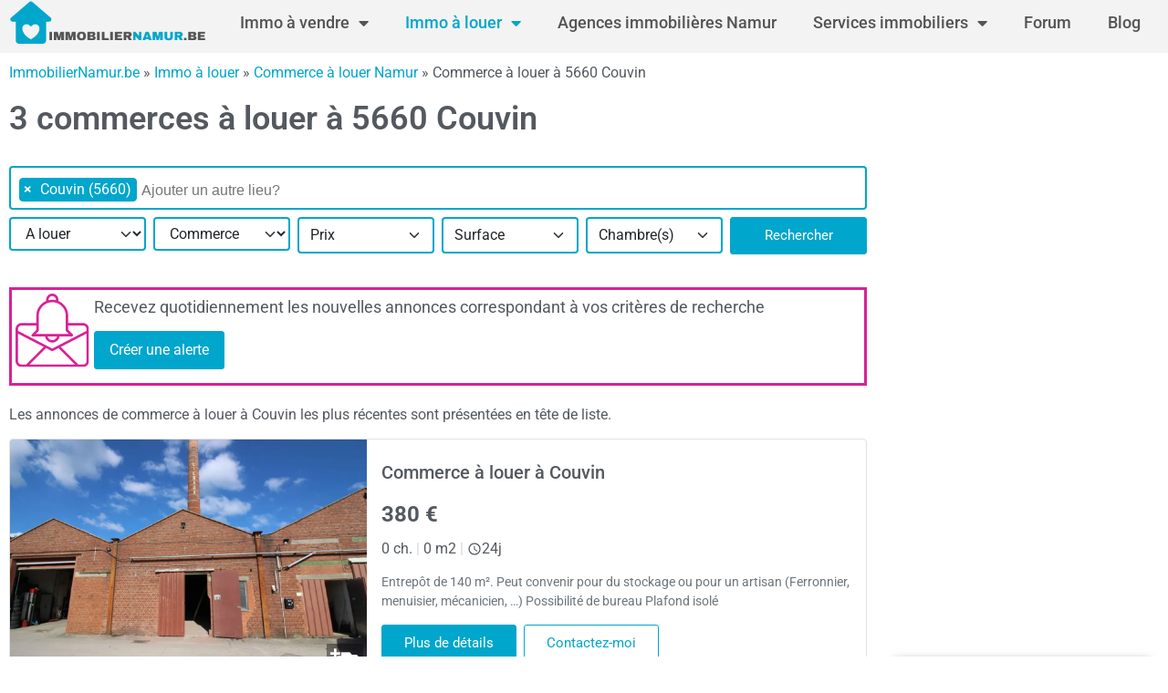

--- FILE ---
content_type: text/html; charset=UTF-8
request_url: https://www.immobiliernamur.be/immo-a-louer/commerce/couvin-5660/
body_size: 22647
content:
<!doctype html>
<html lang="fr-BE">
<head>
	<meta charset="UTF-8">
	<meta name="viewport" content="width=device-width, initial-scale=1">
	<link rel="profile" href="https://gmpg.org/xfn/11">
	<meta name='robots' content='index, follow, max-image-preview:large, max-snippet:-1, max-video-preview:-1' />

	<!-- This site is optimized with the Yoast SEO Premium plugin v21.3 (Yoast SEO v26.8) - https://yoast.com/product/yoast-seo-premium-wordpress/ -->
	<title>Commerce à louer Couvin #3 annonces sur ImmobillierNamur</title>
	<meta name="description" content="Vous cherchez un commerce à louer à Couvin CP 5660? Voici la liste des 3 annonces de commerces à louer à Couvin" />
	<link rel="canonical" href="https://www.immobiliernamur.be/immo-a-louer/commerce/couvin-5660/" />
	<meta property="og:locale" content="fr_FR" />
	<meta property="og:type" content="article" />
	<meta property="og:title" content="Commerce à louer Couvin #3 annonces sur ImmobillierNamur" />
	<meta property="og:url" content="https://www.immobiliernamur.be/immo-a-louer/commerce/couvin-5660/" />
	<meta property="og:site_name" content="ImmobilierNamur.be" />
	<meta name="twitter:card" content="summary_large_image" />
	<meta name="twitter:label1" content="Durée de lecture estimée" />
	<meta name="twitter:data1" content="1 minute" />
	<script type="application/ld+json" class="yoast-schema-graph">{"@context":"https://schema.org","@graph":[{"@type":"WebPage","@id":"https://www.immobiliernamur.be/immo-a-vendre/maison/namur-5000/","url":"https://www.immobiliernamur.be/immo-a-vendre/maison/namur-5000/","name":"Commerce à louer Couvin #3 annonces sur ImmobillierNamur - ImmobilierNamur.be","isPartOf":{"@id":"https://www.immobiliernamur.be/#website"},"datePublished":"-0001-11-30T00:00:00+00:00","breadcrumb":{"@id":"https://www.immobiliernamur.be/immo-a-vendre/maison/namur-5000/#breadcrumb"},"inLanguage":"fr-FR","potentialAction":[{"@type":"ReadAction","target":["https://www.immobiliernamur.be/immo-a-vendre/maison/namur-5000/"]}]},{"@type":"BreadcrumbList","@id":"https://www.immobiliernamur.be/immo-a-vendre/maison/namur-5000/#breadcrumb","itemListElement":[{"@type":"ListItem","position":1,"name":"ImmobilierNamur.be","item":"https://www.immobiliernamur.be"},{"@type":"ListItem","position":2,"name":"Immo à louer","item":"https://www.immobiliernamur.be/immo-a-louer/"},{"@type":"ListItem","position":3,"name":"Commerce à louer Namur","item":"https://www.immobiliernamur.be/immo-a-louer/commerce/province-namur/"},{"@type":"ListItem","position":4,"name":"Commerce à louer à 5660 Couvin"}]},{"@type":"WebSite","@id":"https://www.immobiliernamur.be/#website","url":"https://www.immobiliernamur.be/","name":"ImmobilierNamur.be","description":"Immobilier Namur","publisher":{"@id":"https://www.immobiliernamur.be/#organization"},"potentialAction":[{"@type":"SearchAction","target":{"@type":"EntryPoint","urlTemplate":"https://www.immobiliernamur.be/?s={search_term_string}"},"query-input":{"@type":"PropertyValueSpecification","valueRequired":true,"valueName":"search_term_string"}}],"inLanguage":"fr-FR"},{"@type":"Organization","@id":"https://www.immobiliernamur.be/#organization","name":"ImmobilierNamur.be","url":"https://www.immobiliernamur.be/","logo":{"@type":"ImageObject","inLanguage":"fr-FR","@id":"https://www.immobiliernamur.be/#/schema/logo/image/","url":"https://www.immobiliernamur.be/wp-content/uploads/sites/4/2021/08/Logo-ImmobilierNamur.png","contentUrl":"https://www.immobiliernamur.be/wp-content/uploads/sites/4/2021/08/Logo-ImmobilierNamur.png","width":350,"height":100,"caption":"ImmobilierNamur.be"},"image":{"@id":"https://www.immobiliernamur.be/#/schema/logo/image/"}}]}</script>
	<!-- / Yoast SEO Premium plugin. -->


<link rel="alternate" type="application/rss+xml" title="ImmobilierNamur.be &raquo; Flux" href="https://www.immobiliernamur.be/feed/" />
<link rel="alternate" type="application/rss+xml" title="ImmobilierNamur.be &raquo; Flux des commentaires" href="https://www.immobiliernamur.be/comments/feed/" />
<link rel="alternate" title="oEmbed (JSON)" type="application/json+oembed" href="https://www.immobiliernamur.be/wp-json/oembed/1.0/embed?url=https%3A%2F%2Fwww.immobiliernamur.be%2Fimmo-a-louer%2Flr%2F" />
<link rel="alternate" title="oEmbed (XML)" type="text/xml+oembed" href="https://www.immobiliernamur.be/wp-json/oembed/1.0/embed?url=https%3A%2F%2Fwww.immobiliernamur.be%2Fimmo-a-louer%2Flr%2F&#038;format=xml" />
<style id='wp-img-auto-sizes-contain-inline-css'>
img:is([sizes=auto i],[sizes^="auto," i]){contain-intrinsic-size:3000px 1500px}
/*# sourceURL=wp-img-auto-sizes-contain-inline-css */
</style>
<link rel='stylesheet' id='formidable-css' href='https://www.immobiliernamur.be/wp-admin/admin-ajax.php?action=frmpro_css&#038;ver=1218909' media='all' />
<style id='wp-emoji-styles-inline-css'>

	img.wp-smiley, img.emoji {
		display: inline !important;
		border: none !important;
		box-shadow: none !important;
		height: 1em !important;
		width: 1em !important;
		margin: 0 0.07em !important;
		vertical-align: -0.1em !important;
		background: none !important;
		padding: 0 !important;
	}
/*# sourceURL=wp-emoji-styles-inline-css */
</style>
<style id='global-styles-inline-css'>
:root{--wp--preset--aspect-ratio--square: 1;--wp--preset--aspect-ratio--4-3: 4/3;--wp--preset--aspect-ratio--3-4: 3/4;--wp--preset--aspect-ratio--3-2: 3/2;--wp--preset--aspect-ratio--2-3: 2/3;--wp--preset--aspect-ratio--16-9: 16/9;--wp--preset--aspect-ratio--9-16: 9/16;--wp--preset--color--black: #000000;--wp--preset--color--cyan-bluish-gray: #abb8c3;--wp--preset--color--white: #ffffff;--wp--preset--color--pale-pink: #f78da7;--wp--preset--color--vivid-red: #cf2e2e;--wp--preset--color--luminous-vivid-orange: #ff6900;--wp--preset--color--luminous-vivid-amber: #fcb900;--wp--preset--color--light-green-cyan: #7bdcb5;--wp--preset--color--vivid-green-cyan: #00d084;--wp--preset--color--pale-cyan-blue: #8ed1fc;--wp--preset--color--vivid-cyan-blue: #0693e3;--wp--preset--color--vivid-purple: #9b51e0;--wp--preset--gradient--vivid-cyan-blue-to-vivid-purple: linear-gradient(135deg,rgb(6,147,227) 0%,rgb(155,81,224) 100%);--wp--preset--gradient--light-green-cyan-to-vivid-green-cyan: linear-gradient(135deg,rgb(122,220,180) 0%,rgb(0,208,130) 100%);--wp--preset--gradient--luminous-vivid-amber-to-luminous-vivid-orange: linear-gradient(135deg,rgb(252,185,0) 0%,rgb(255,105,0) 100%);--wp--preset--gradient--luminous-vivid-orange-to-vivid-red: linear-gradient(135deg,rgb(255,105,0) 0%,rgb(207,46,46) 100%);--wp--preset--gradient--very-light-gray-to-cyan-bluish-gray: linear-gradient(135deg,rgb(238,238,238) 0%,rgb(169,184,195) 100%);--wp--preset--gradient--cool-to-warm-spectrum: linear-gradient(135deg,rgb(74,234,220) 0%,rgb(151,120,209) 20%,rgb(207,42,186) 40%,rgb(238,44,130) 60%,rgb(251,105,98) 80%,rgb(254,248,76) 100%);--wp--preset--gradient--blush-light-purple: linear-gradient(135deg,rgb(255,206,236) 0%,rgb(152,150,240) 100%);--wp--preset--gradient--blush-bordeaux: linear-gradient(135deg,rgb(254,205,165) 0%,rgb(254,45,45) 50%,rgb(107,0,62) 100%);--wp--preset--gradient--luminous-dusk: linear-gradient(135deg,rgb(255,203,112) 0%,rgb(199,81,192) 50%,rgb(65,88,208) 100%);--wp--preset--gradient--pale-ocean: linear-gradient(135deg,rgb(255,245,203) 0%,rgb(182,227,212) 50%,rgb(51,167,181) 100%);--wp--preset--gradient--electric-grass: linear-gradient(135deg,rgb(202,248,128) 0%,rgb(113,206,126) 100%);--wp--preset--gradient--midnight: linear-gradient(135deg,rgb(2,3,129) 0%,rgb(40,116,252) 100%);--wp--preset--font-size--small: 13px;--wp--preset--font-size--medium: 20px;--wp--preset--font-size--large: 36px;--wp--preset--font-size--x-large: 42px;--wp--preset--spacing--20: 0.44rem;--wp--preset--spacing--30: 0.67rem;--wp--preset--spacing--40: 1rem;--wp--preset--spacing--50: 1.5rem;--wp--preset--spacing--60: 2.25rem;--wp--preset--spacing--70: 3.38rem;--wp--preset--spacing--80: 5.06rem;--wp--preset--shadow--natural: 6px 6px 9px rgba(0, 0, 0, 0.2);--wp--preset--shadow--deep: 12px 12px 50px rgba(0, 0, 0, 0.4);--wp--preset--shadow--sharp: 6px 6px 0px rgba(0, 0, 0, 0.2);--wp--preset--shadow--outlined: 6px 6px 0px -3px rgb(255, 255, 255), 6px 6px rgb(0, 0, 0);--wp--preset--shadow--crisp: 6px 6px 0px rgb(0, 0, 0);}:root { --wp--style--global--content-size: 800px;--wp--style--global--wide-size: 1200px; }:where(body) { margin: 0; }.wp-site-blocks > .alignleft { float: left; margin-right: 2em; }.wp-site-blocks > .alignright { float: right; margin-left: 2em; }.wp-site-blocks > .aligncenter { justify-content: center; margin-left: auto; margin-right: auto; }:where(.wp-site-blocks) > * { margin-block-start: 24px; margin-block-end: 0; }:where(.wp-site-blocks) > :first-child { margin-block-start: 0; }:where(.wp-site-blocks) > :last-child { margin-block-end: 0; }:root { --wp--style--block-gap: 24px; }:root :where(.is-layout-flow) > :first-child{margin-block-start: 0;}:root :where(.is-layout-flow) > :last-child{margin-block-end: 0;}:root :where(.is-layout-flow) > *{margin-block-start: 24px;margin-block-end: 0;}:root :where(.is-layout-constrained) > :first-child{margin-block-start: 0;}:root :where(.is-layout-constrained) > :last-child{margin-block-end: 0;}:root :where(.is-layout-constrained) > *{margin-block-start: 24px;margin-block-end: 0;}:root :where(.is-layout-flex){gap: 24px;}:root :where(.is-layout-grid){gap: 24px;}.is-layout-flow > .alignleft{float: left;margin-inline-start: 0;margin-inline-end: 2em;}.is-layout-flow > .alignright{float: right;margin-inline-start: 2em;margin-inline-end: 0;}.is-layout-flow > .aligncenter{margin-left: auto !important;margin-right: auto !important;}.is-layout-constrained > .alignleft{float: left;margin-inline-start: 0;margin-inline-end: 2em;}.is-layout-constrained > .alignright{float: right;margin-inline-start: 2em;margin-inline-end: 0;}.is-layout-constrained > .aligncenter{margin-left: auto !important;margin-right: auto !important;}.is-layout-constrained > :where(:not(.alignleft):not(.alignright):not(.alignfull)){max-width: var(--wp--style--global--content-size);margin-left: auto !important;margin-right: auto !important;}.is-layout-constrained > .alignwide{max-width: var(--wp--style--global--wide-size);}body .is-layout-flex{display: flex;}.is-layout-flex{flex-wrap: wrap;align-items: center;}.is-layout-flex > :is(*, div){margin: 0;}body .is-layout-grid{display: grid;}.is-layout-grid > :is(*, div){margin: 0;}body{padding-top: 0px;padding-right: 0px;padding-bottom: 0px;padding-left: 0px;}a:where(:not(.wp-element-button)){text-decoration: underline;}:root :where(.wp-element-button, .wp-block-button__link){background-color: #32373c;border-width: 0;color: #fff;font-family: inherit;font-size: inherit;font-style: inherit;font-weight: inherit;letter-spacing: inherit;line-height: inherit;padding-top: calc(0.667em + 2px);padding-right: calc(1.333em + 2px);padding-bottom: calc(0.667em + 2px);padding-left: calc(1.333em + 2px);text-decoration: none;text-transform: inherit;}.has-black-color{color: var(--wp--preset--color--black) !important;}.has-cyan-bluish-gray-color{color: var(--wp--preset--color--cyan-bluish-gray) !important;}.has-white-color{color: var(--wp--preset--color--white) !important;}.has-pale-pink-color{color: var(--wp--preset--color--pale-pink) !important;}.has-vivid-red-color{color: var(--wp--preset--color--vivid-red) !important;}.has-luminous-vivid-orange-color{color: var(--wp--preset--color--luminous-vivid-orange) !important;}.has-luminous-vivid-amber-color{color: var(--wp--preset--color--luminous-vivid-amber) !important;}.has-light-green-cyan-color{color: var(--wp--preset--color--light-green-cyan) !important;}.has-vivid-green-cyan-color{color: var(--wp--preset--color--vivid-green-cyan) !important;}.has-pale-cyan-blue-color{color: var(--wp--preset--color--pale-cyan-blue) !important;}.has-vivid-cyan-blue-color{color: var(--wp--preset--color--vivid-cyan-blue) !important;}.has-vivid-purple-color{color: var(--wp--preset--color--vivid-purple) !important;}.has-black-background-color{background-color: var(--wp--preset--color--black) !important;}.has-cyan-bluish-gray-background-color{background-color: var(--wp--preset--color--cyan-bluish-gray) !important;}.has-white-background-color{background-color: var(--wp--preset--color--white) !important;}.has-pale-pink-background-color{background-color: var(--wp--preset--color--pale-pink) !important;}.has-vivid-red-background-color{background-color: var(--wp--preset--color--vivid-red) !important;}.has-luminous-vivid-orange-background-color{background-color: var(--wp--preset--color--luminous-vivid-orange) !important;}.has-luminous-vivid-amber-background-color{background-color: var(--wp--preset--color--luminous-vivid-amber) !important;}.has-light-green-cyan-background-color{background-color: var(--wp--preset--color--light-green-cyan) !important;}.has-vivid-green-cyan-background-color{background-color: var(--wp--preset--color--vivid-green-cyan) !important;}.has-pale-cyan-blue-background-color{background-color: var(--wp--preset--color--pale-cyan-blue) !important;}.has-vivid-cyan-blue-background-color{background-color: var(--wp--preset--color--vivid-cyan-blue) !important;}.has-vivid-purple-background-color{background-color: var(--wp--preset--color--vivid-purple) !important;}.has-black-border-color{border-color: var(--wp--preset--color--black) !important;}.has-cyan-bluish-gray-border-color{border-color: var(--wp--preset--color--cyan-bluish-gray) !important;}.has-white-border-color{border-color: var(--wp--preset--color--white) !important;}.has-pale-pink-border-color{border-color: var(--wp--preset--color--pale-pink) !important;}.has-vivid-red-border-color{border-color: var(--wp--preset--color--vivid-red) !important;}.has-luminous-vivid-orange-border-color{border-color: var(--wp--preset--color--luminous-vivid-orange) !important;}.has-luminous-vivid-amber-border-color{border-color: var(--wp--preset--color--luminous-vivid-amber) !important;}.has-light-green-cyan-border-color{border-color: var(--wp--preset--color--light-green-cyan) !important;}.has-vivid-green-cyan-border-color{border-color: var(--wp--preset--color--vivid-green-cyan) !important;}.has-pale-cyan-blue-border-color{border-color: var(--wp--preset--color--pale-cyan-blue) !important;}.has-vivid-cyan-blue-border-color{border-color: var(--wp--preset--color--vivid-cyan-blue) !important;}.has-vivid-purple-border-color{border-color: var(--wp--preset--color--vivid-purple) !important;}.has-vivid-cyan-blue-to-vivid-purple-gradient-background{background: var(--wp--preset--gradient--vivid-cyan-blue-to-vivid-purple) !important;}.has-light-green-cyan-to-vivid-green-cyan-gradient-background{background: var(--wp--preset--gradient--light-green-cyan-to-vivid-green-cyan) !important;}.has-luminous-vivid-amber-to-luminous-vivid-orange-gradient-background{background: var(--wp--preset--gradient--luminous-vivid-amber-to-luminous-vivid-orange) !important;}.has-luminous-vivid-orange-to-vivid-red-gradient-background{background: var(--wp--preset--gradient--luminous-vivid-orange-to-vivid-red) !important;}.has-very-light-gray-to-cyan-bluish-gray-gradient-background{background: var(--wp--preset--gradient--very-light-gray-to-cyan-bluish-gray) !important;}.has-cool-to-warm-spectrum-gradient-background{background: var(--wp--preset--gradient--cool-to-warm-spectrum) !important;}.has-blush-light-purple-gradient-background{background: var(--wp--preset--gradient--blush-light-purple) !important;}.has-blush-bordeaux-gradient-background{background: var(--wp--preset--gradient--blush-bordeaux) !important;}.has-luminous-dusk-gradient-background{background: var(--wp--preset--gradient--luminous-dusk) !important;}.has-pale-ocean-gradient-background{background: var(--wp--preset--gradient--pale-ocean) !important;}.has-electric-grass-gradient-background{background: var(--wp--preset--gradient--electric-grass) !important;}.has-midnight-gradient-background{background: var(--wp--preset--gradient--midnight) !important;}.has-small-font-size{font-size: var(--wp--preset--font-size--small) !important;}.has-medium-font-size{font-size: var(--wp--preset--font-size--medium) !important;}.has-large-font-size{font-size: var(--wp--preset--font-size--large) !important;}.has-x-large-font-size{font-size: var(--wp--preset--font-size--x-large) !important;}
:root :where(.wp-block-pullquote){font-size: 1.5em;line-height: 1.6;}
/*# sourceURL=global-styles-inline-css */
</style>
<link rel='stylesheet' id='hello-elementor-css' href='https://www.immobiliernamur.be/wp-content/themes/hello-elementor/assets/css/reset.css?ver=3.4.6' media='all' />
<link rel='stylesheet' id='hello-elementor-theme-style-css' href='https://www.immobiliernamur.be/wp-content/themes/hello-elementor/assets/css/theme.css?ver=3.4.6' media='all' />
<link rel='stylesheet' id='hello-elementor-header-footer-css' href='https://www.immobiliernamur.be/wp-content/themes/hello-elementor/assets/css/header-footer.css?ver=3.4.6' media='all' />
<link rel='stylesheet' id='select2-css' href='https://www.immobiliernamur.be/wp-content/themes/hello-elementor-immo-child/public/assets/vendor/select2/select2.min.css?ver=4.1.0' media='all' />
<link rel='stylesheet' id='dp-theme-css' href='https://www.immobiliernamur.be/wp-content/themes/hello-elementor-immo-child/public/assets/css/app.min.css?ver=1.17.0' media='all' />
<link rel='stylesheet' id='elementor-frontend-css' href='https://www.immobiliernamur.be/wp-content/plugins/elementor/assets/css/frontend.min.css?ver=3.34.3' media='all' />
<style id='elementor-frontend-inline-css'>
.elementor-kit-3{--e-global-color-primary:#00A6CB;--e-global-color-secondary:#54595F;--e-global-color-text:#7A7A7A;--e-global-color-accent:#545454;--e-global-color-313d0bb:#03045E;--e-global-color-8821f3a:#FF6600;--e-global-color-dccf398:#FFFFFF;--e-global-color-381f102:#F3F3F3;--e-global-color-90ef095:#00A6CB3B;--e-global-color-d0eed7b:#DA2195;--e-global-typography-primary-font-family:"Roboto";--e-global-typography-primary-font-weight:600;--e-global-typography-secondary-font-family:"Roboto Slab";--e-global-typography-secondary-font-weight:400;--e-global-typography-text-font-family:"Roboto";--e-global-typography-text-font-weight:400;--e-global-typography-accent-font-family:"Roboto";--e-global-typography-accent-font-weight:500;color:var( --e-global-color-secondary );}.elementor-kit-3 button,.elementor-kit-3 input[type="button"],.elementor-kit-3 input[type="submit"],.elementor-kit-3 .elementor-button{background-color:var( --e-global-color-primary );color:var( --e-global-color-dccf398 );border-style:solid;border-width:1px 1px 1px 1px;border-color:var( --e-global-color-primary );}.elementor-kit-3 button:hover,.elementor-kit-3 button:focus,.elementor-kit-3 input[type="button"]:hover,.elementor-kit-3 input[type="button"]:focus,.elementor-kit-3 input[type="submit"]:hover,.elementor-kit-3 input[type="submit"]:focus,.elementor-kit-3 .elementor-button:hover,.elementor-kit-3 .elementor-button:focus{background-color:var( --e-global-color-d0eed7b );color:var( --e-global-color-dccf398 );border-style:solid;border-width:1px 1px 1px 1px;border-color:var( --e-global-color-d0eed7b );}.elementor-kit-3 e-page-transition{background-color:#FFBC7D;}.elementor-kit-3 a{color:var( --e-global-color-primary );}.elementor-kit-3 a:hover{color:var( --e-global-color-d0eed7b );}.elementor-kit-3 h1{color:var( --e-global-color-secondary );font-size:36px;font-weight:500;}.elementor-kit-3 h2{color:var( --e-global-color-secondary );}.elementor-kit-3 h3{color:var( --e-global-color-secondary );font-size:22px;}.elementor-kit-3 h4{color:var( --e-global-color-secondary );font-size:20px;}.elementor-kit-3 h5{color:var( --e-global-color-secondary );}.elementor-kit-3 h6{color:var( --e-global-color-secondary );}.elementor-section.elementor-section-boxed > .elementor-container{max-width:1280px;}.e-con{--container-max-width:1280px;}.elementor-widget:not(:last-child){margin-block-end:20px;}.elementor-element{--widgets-spacing:20px 20px;--widgets-spacing-row:20px;--widgets-spacing-column:20px;}{}h1.entry-title{display:var(--page-title-display);}.site-header .site-branding{flex-direction:column;align-items:stretch;}.site-header{padding-inline-end:0px;padding-inline-start:0px;}.site-footer .site-branding{flex-direction:column;align-items:stretch;}@media(max-width:1024px){.elementor-section.elementor-section-boxed > .elementor-container{max-width:1024px;}.e-con{--container-max-width:1024px;}}@media(max-width:767px){.elementor-kit-3 h1{font-size:27px;}.elementor-kit-3 h2{font-size:24px;}.elementor-section.elementor-section-boxed > .elementor-container{max-width:767px;}.e-con{--container-max-width:767px;}}/* Start custom CSS */body[class*="elementor"] .text-primary {
    color: #00A6CB !important;
}
.elementor-button.reverse {
  color: #00A6CB !important;
  background-color: transparent !important;
  border: 1px solid #00A6CB !important;
}

.elementor-button.reverse:hover,
.elementor-button.reverse:focus {
  color: #DA2195 !important;
  border-color: #DA2195 !important;
}/* End custom CSS */
.elementor-widget-heading .elementor-heading-title{font-family:var( --e-global-typography-primary-font-family ), Sans-serif;font-weight:var( --e-global-typography-primary-font-weight );}.elementor-widget-text-editor{font-family:var( --e-global-typography-text-font-family ), Sans-serif;font-weight:var( --e-global-typography-text-font-weight );}.elementor-widget-icon-box .elementor-icon-box-title, .elementor-widget-icon-box .elementor-icon-box-title a{font-family:var( --e-global-typography-primary-font-family ), Sans-serif;font-weight:var( --e-global-typography-primary-font-weight );}.elementor-widget-icon-box .elementor-icon-box-description{font-family:var( --e-global-typography-text-font-family ), Sans-serif;font-weight:var( --e-global-typography-text-font-weight );}.elementor-20 .elementor-element.elementor-element-335ea99 > .elementor-widget-container{border-style:solid;border-color:var( --e-global-color-d0eed7b );}.elementor-20 .elementor-element.elementor-element-335ea99 .elementor-icon-box-wrapper{align-items:start;gap:18px;}.elementor-20 .elementor-element.elementor-element-335ea99 .elementor-icon{font-size:90px;}.elementor-20 .elementor-element.elementor-element-335ea99 .elementor-icon-box-title, .elementor-20 .elementor-element.elementor-element-335ea99 .elementor-icon-box-title a{font-family:"Roboto", Sans-serif;font-size:18px;font-weight:400;}.elementor-20 .elementor-element.elementor-element-799ac34 > .elementor-widget-container{border-style:solid;border-color:var( --e-global-color-d0eed7b );}.elementor-20 .elementor-element.elementor-element-799ac34 .elementor-icon-box-wrapper{align-items:start;gap:18px;}.elementor-20 .elementor-element.elementor-element-799ac34 .elementor-icon{font-size:90px;}.elementor-20 .elementor-element.elementor-element-799ac34 .elementor-icon-box-title, .elementor-20 .elementor-element.elementor-element-799ac34 .elementor-icon-box-title a{font-family:"Roboto", Sans-serif;font-size:18px;font-weight:400;}.elementor-widget-divider .elementor-divider__text{font-family:var( --e-global-typography-secondary-font-family ), Sans-serif;font-weight:var( --e-global-typography-secondary-font-weight );}.elementor-20 .elementor-element.elementor-element-d27c014{--divider-border-style:slashes;--divider-color:#000;--divider-border-width:1px;--divider-pattern-height:20px;--divider-pattern-size:20px;}.elementor-20 .elementor-element.elementor-element-d27c014 .elementor-divider-separator{width:100%;}.elementor-20 .elementor-element.elementor-element-d27c014 .elementor-divider{padding-block-start:15px;padding-block-end:15px;}.elementor-20 .elementor-element.elementor-element-52095a8 > .elementor-widget-container{padding:10px 5px 10px 5px;box-shadow:0px 0px 10px 0px rgba(0,0,0,0.5);}.elementor-20 .elementor-element.elementor-element-52095a8 .elementor-icon-box-wrapper{gap:15px;}.elementor-20 .elementor-element.elementor-element-52095a8 .elementor-icon{font-size:70px;}.elementor-20 .elementor-element.elementor-element-52095a8 .elementor-icon-box-title, .elementor-20 .elementor-element.elementor-element-52095a8 .elementor-icon-box-title a{font-family:"Roboto", Sans-serif;font-size:16px;font-weight:400;}:root{--page-title-display:none;}@media(min-width:768px){.elementor-20 .elementor-element.elementor-element-2450e9c{width:75%;}.elementor-20 .elementor-element.elementor-element-ceee9a3{width:25%;}}
.elementor-57 .elementor-element.elementor-element-5ce0c872:not(.elementor-motion-effects-element-type-background), .elementor-57 .elementor-element.elementor-element-5ce0c872 > .elementor-motion-effects-container > .elementor-motion-effects-layer{background-color:#F3F3F3;}.elementor-57 .elementor-element.elementor-element-5ce0c872{transition:background 0.3s, border 0.3s, border-radius 0.3s, box-shadow 0.3s;margin-top:-10px;margin-bottom:0px;padding:0px 0px 0px 0px;}.elementor-57 .elementor-element.elementor-element-5ce0c872 > .elementor-background-overlay{transition:background 0.3s, border-radius 0.3s, opacity 0.3s;}.elementor-57 .elementor-element.elementor-element-1497b7eb.elementor-column > .elementor-widget-wrap{justify-content:space-between;}.elementor-widget-image .widget-image-caption{font-family:var( --e-global-typography-text-font-family ), Sans-serif;font-weight:var( --e-global-typography-text-font-weight );}.elementor-57 .elementor-element.elementor-element-1037dfe3{width:auto;max-width:auto;text-align:start;}.elementor-57 .elementor-element.elementor-element-1037dfe3 > .elementor-widget-container{margin:-5px 0px -10px 0px;}.elementor-57 .elementor-element.elementor-element-1037dfe3 img{width:220px;max-width:250%;}.elementor-widget-nav-menu .elementor-nav-menu .elementor-item{font-family:var( --e-global-typography-primary-font-family ), Sans-serif;font-weight:var( --e-global-typography-primary-font-weight );}.elementor-widget-nav-menu .elementor-nav-menu--dropdown .elementor-item, .elementor-widget-nav-menu .elementor-nav-menu--dropdown  .elementor-sub-item{font-family:var( --e-global-typography-accent-font-family ), Sans-serif;font-weight:var( --e-global-typography-accent-font-weight );}.elementor-57 .elementor-element.elementor-element-502cbb07{width:auto;max-width:auto;align-self:flex-end;}.elementor-57 .elementor-element.elementor-element-502cbb07 .elementor-menu-toggle{margin:0 auto;}.elementor-57 .elementor-element.elementor-element-502cbb07 .elementor-nav-menu .elementor-item{font-family:"Roboto", Sans-serif;font-size:18px;font-weight:500;}.elementor-57 .elementor-element.elementor-element-502cbb07 .elementor-nav-menu--main .elementor-item{color:var( --e-global-color-accent );fill:var( --e-global-color-accent );}.elementor-57 .elementor-element.elementor-element-502cbb07 .elementor-nav-menu--main .elementor-item:hover,
					.elementor-57 .elementor-element.elementor-element-502cbb07 .elementor-nav-menu--main .elementor-item.elementor-item-active,
					.elementor-57 .elementor-element.elementor-element-502cbb07 .elementor-nav-menu--main .elementor-item.highlighted,
					.elementor-57 .elementor-element.elementor-element-502cbb07 .elementor-nav-menu--main .elementor-item:focus{color:var( --e-global-color-primary );fill:var( --e-global-color-primary );}.elementor-57 .elementor-element.elementor-element-502cbb07 .elementor-nav-menu--main:not(.e--pointer-framed) .elementor-item:before,
					.elementor-57 .elementor-element.elementor-element-502cbb07 .elementor-nav-menu--main:not(.e--pointer-framed) .elementor-item:after{background-color:#00C2CB00;}.elementor-57 .elementor-element.elementor-element-502cbb07 .e--pointer-framed .elementor-item:before,
					.elementor-57 .elementor-element.elementor-element-502cbb07 .e--pointer-framed .elementor-item:after{border-color:#00C2CB00;}.elementor-57 .elementor-element.elementor-element-502cbb07 .elementor-nav-menu--main .elementor-item.elementor-item-active{color:var( --e-global-color-primary );}.elementor-57 .elementor-element.elementor-element-502cbb07 .elementor-nav-menu--main:not(.e--pointer-framed) .elementor-item.elementor-item-active:before,
					.elementor-57 .elementor-element.elementor-element-502cbb07 .elementor-nav-menu--main:not(.e--pointer-framed) .elementor-item.elementor-item-active:after{background-color:#0000CC00;}.elementor-57 .elementor-element.elementor-element-502cbb07 .e--pointer-framed .elementor-item.elementor-item-active:before,
					.elementor-57 .elementor-element.elementor-element-502cbb07 .e--pointer-framed .elementor-item.elementor-item-active:after{border-color:#0000CC00;}.elementor-57 .elementor-element.elementor-element-502cbb07 .e--pointer-framed .elementor-item:before{border-width:0px;}.elementor-57 .elementor-element.elementor-element-502cbb07 .e--pointer-framed.e--animation-draw .elementor-item:before{border-width:0 0 0px 0px;}.elementor-57 .elementor-element.elementor-element-502cbb07 .e--pointer-framed.e--animation-draw .elementor-item:after{border-width:0px 0px 0 0;}.elementor-57 .elementor-element.elementor-element-502cbb07 .e--pointer-framed.e--animation-corners .elementor-item:before{border-width:0px 0 0 0px;}.elementor-57 .elementor-element.elementor-element-502cbb07 .e--pointer-framed.e--animation-corners .elementor-item:after{border-width:0 0px 0px 0;}.elementor-57 .elementor-element.elementor-element-502cbb07 .e--pointer-underline .elementor-item:after,
					 .elementor-57 .elementor-element.elementor-element-502cbb07 .e--pointer-overline .elementor-item:before,
					 .elementor-57 .elementor-element.elementor-element-502cbb07 .e--pointer-double-line .elementor-item:before,
					 .elementor-57 .elementor-element.elementor-element-502cbb07 .e--pointer-double-line .elementor-item:after{height:0px;}.elementor-57 .elementor-element.elementor-element-502cbb07 .elementor-nav-menu--dropdown a, .elementor-57 .elementor-element.elementor-element-502cbb07 .elementor-menu-toggle{color:var( --e-global-color-accent );fill:var( --e-global-color-accent );}.elementor-57 .elementor-element.elementor-element-502cbb07 .elementor-nav-menu--dropdown{background-color:var( --e-global-color-381f102 );}.elementor-57 .elementor-element.elementor-element-502cbb07 .elementor-nav-menu--dropdown a:hover,
					.elementor-57 .elementor-element.elementor-element-502cbb07 .elementor-nav-menu--dropdown a.elementor-item-active,
					.elementor-57 .elementor-element.elementor-element-502cbb07 .elementor-nav-menu--dropdown a.highlighted,
					.elementor-57 .elementor-element.elementor-element-502cbb07 .elementor-menu-toggle:hover{color:var( --e-global-color-dccf398 );}.elementor-57 .elementor-element.elementor-element-502cbb07 .elementor-nav-menu--dropdown a:hover,
					.elementor-57 .elementor-element.elementor-element-502cbb07 .elementor-nav-menu--dropdown a.elementor-item-active,
					.elementor-57 .elementor-element.elementor-element-502cbb07 .elementor-nav-menu--dropdown a.highlighted{background-color:var( --e-global-color-primary );}.elementor-57 .elementor-element.elementor-element-502cbb07 .elementor-nav-menu--dropdown a.elementor-item-active{color:var( --e-global-color-dccf398 );background-color:var( --e-global-color-primary );}.elementor-theme-builder-content-area{height:400px;}.elementor-location-header:before, .elementor-location-footer:before{content:"";display:table;clear:both;}@media(max-width:767px){.elementor-57 .elementor-element.elementor-element-1037dfe3{text-align:start;}.elementor-57 .elementor-element.elementor-element-1037dfe3 img{width:257px;max-width:100%;}.elementor-57 .elementor-element.elementor-element-502cbb07{align-self:center;}}
.elementor-52 .elementor-element.elementor-element-6ccc810{margin-top:15px;margin-bottom:15px;}.elementor-widget-text-editor{font-family:var( --e-global-typography-text-font-family ), Sans-serif;font-weight:var( --e-global-typography-text-font-weight );}.elementor-52 .elementor-element.elementor-element-4026b438{width:auto;max-width:auto;}.elementor-52 .elementor-element.elementor-element-4026b438 > .elementor-widget-container{margin:10px 10px 0px 0px;}.elementor-52 .elementor-element.elementor-element-589339bf{--alignment:left;width:auto;max-width:auto;--grid-side-margin:10px;--grid-column-gap:10px;--grid-row-gap:10px;--grid-bottom-margin:10px;--e-share-buttons-primary-color:var( --e-global-color-text );}.elementor-52 .elementor-element.elementor-element-589339bf .elementor-share-btn{border-width:1px;}.elementor-widget-divider .elementor-divider__text{font-family:var( --e-global-typography-secondary-font-family ), Sans-serif;font-weight:var( --e-global-typography-secondary-font-weight );}.elementor-52 .elementor-element.elementor-element-73c1154c{--divider-border-style:solid;--divider-color:#000;--divider-border-width:1px;}.elementor-52 .elementor-element.elementor-element-73c1154c .elementor-divider-separator{width:100%;}.elementor-52 .elementor-element.elementor-element-73c1154c .elementor-divider{padding-block-start:15px;padding-block-end:15px;}.elementor-52 .elementor-element.elementor-element-66c303de:not(.elementor-motion-effects-element-type-background), .elementor-52 .elementor-element.elementor-element-66c303de > .elementor-motion-effects-container > .elementor-motion-effects-layer{background-color:transparent;background-image:linear-gradient(220deg, var( --e-global-color-381f102 ) 38%, var( --e-global-color-accent ) 63%);}.elementor-52 .elementor-element.elementor-element-66c303de{transition:background 0.3s, border 0.3s, border-radius 0.3s, box-shadow 0.3s;margin-top:25px;margin-bottom:0px;}.elementor-52 .elementor-element.elementor-element-66c303de > .elementor-background-overlay{transition:background 0.3s, border-radius 0.3s, opacity 0.3s;}.elementor-52 .elementor-element.elementor-element-4631f3d9:not(.elementor-motion-effects-element-type-background) > .elementor-widget-wrap, .elementor-52 .elementor-element.elementor-element-4631f3d9 > .elementor-widget-wrap > .elementor-motion-effects-container > .elementor-motion-effects-layer{background-color:var( --e-global-color-accent );}.elementor-bc-flex-widget .elementor-52 .elementor-element.elementor-element-4631f3d9.elementor-column .elementor-widget-wrap{align-items:center;}.elementor-52 .elementor-element.elementor-element-4631f3d9.elementor-column.elementor-element[data-element_type="column"] > .elementor-widget-wrap.elementor-element-populated{align-content:center;align-items:center;}.elementor-52 .elementor-element.elementor-element-4631f3d9 > .elementor-element-populated{transition:background 0.3s, border 0.3s, border-radius 0.3s, box-shadow 0.3s;}.elementor-52 .elementor-element.elementor-element-4631f3d9 > .elementor-element-populated > .elementor-background-overlay{transition:background 0.3s, border-radius 0.3s, opacity 0.3s;}.elementor-52 .elementor-element.elementor-element-5eec04b0{margin-top:15px;margin-bottom:15px;}.elementor-widget-heading .elementor-heading-title{font-family:var( --e-global-typography-primary-font-family ), Sans-serif;font-weight:var( --e-global-typography-primary-font-weight );}.elementor-52 .elementor-element.elementor-element-187c3e63 .elementor-heading-title{font-family:"Roboto", Sans-serif;font-size:50px;font-weight:700;color:var( --e-global-color-dccf398 );}.elementor-widget-icon-list .elementor-icon-list-item > .elementor-icon-list-text, .elementor-widget-icon-list .elementor-icon-list-item > a{font-family:var( --e-global-typography-text-font-family ), Sans-serif;font-weight:var( --e-global-typography-text-font-weight );}.elementor-52 .elementor-element.elementor-element-25dfbdd4 > .elementor-widget-container{margin:-21px 0px 0px 0px;}.elementor-52 .elementor-element.elementor-element-25dfbdd4 .elementor-icon-list-icon i{color:var( --e-global-color-dccf398 );transition:color 0.3s;}.elementor-52 .elementor-element.elementor-element-25dfbdd4 .elementor-icon-list-icon svg{fill:var( --e-global-color-dccf398 );transition:fill 0.3s;}.elementor-52 .elementor-element.elementor-element-25dfbdd4{--e-icon-list-icon-size:14px;--icon-vertical-offset:0px;}.elementor-52 .elementor-element.elementor-element-25dfbdd4 .elementor-icon-list-text{color:var( --e-global-color-dccf398 );transition:color 0.3s;}.elementor-52 .elementor-element.elementor-element-ca5f519:not(.elementor-motion-effects-element-type-background) > .elementor-widget-wrap, .elementor-52 .elementor-element.elementor-element-ca5f519 > .elementor-widget-wrap > .elementor-motion-effects-container > .elementor-motion-effects-layer{background-color:var( --e-global-color-381f102 );}.elementor-52 .elementor-element.elementor-element-ca5f519 > .elementor-element-populated{transition:background 0.3s, border 0.3s, border-radius 0.3s, box-shadow 0.3s;}.elementor-52 .elementor-element.elementor-element-ca5f519 > .elementor-element-populated > .elementor-background-overlay{transition:background 0.3s, border-radius 0.3s, opacity 0.3s;}.elementor-widget-image .widget-image-caption{font-family:var( --e-global-typography-text-font-family ), Sans-serif;font-weight:var( --e-global-typography-text-font-weight );}.elementor-52 .elementor-element.elementor-element-d227617 > .elementor-widget-container{margin:060px 0px 0px 0px;}.elementor-52 .elementor-element.elementor-element-9b9f55a{text-align:center;font-family:"Roboto", Sans-serif;font-size:16px;font-weight:400;}.elementor-theme-builder-content-area{height:400px;}.elementor-location-header:before, .elementor-location-footer:before{content:"";display:table;clear:both;}@media(min-width:768px){.elementor-52 .elementor-element.elementor-element-4631f3d9{width:65.547%;}.elementor-52 .elementor-element.elementor-element-ca5f519{width:34.22%;}}@media(max-width:1024px){ .elementor-52 .elementor-element.elementor-element-589339bf{--grid-side-margin:10px;--grid-column-gap:10px;--grid-row-gap:10px;--grid-bottom-margin:10px;}}@media(max-width:767px){ .elementor-52 .elementor-element.elementor-element-589339bf{--grid-side-margin:10px;--grid-column-gap:10px;--grid-row-gap:10px;--grid-bottom-margin:10px;}.elementor-52 .elementor-element.elementor-element-187c3e63 .elementor-heading-title{font-size:30px;}}
/*# sourceURL=elementor-frontend-inline-css */
</style>
<link rel='stylesheet' id='widget-image-css' href='https://www.immobiliernamur.be/wp-content/plugins/elementor/assets/css/widget-image.min.css?ver=3.34.3' media='all' />
<link rel='stylesheet' id='widget-nav-menu-css' href='https://www.immobiliernamur.be/wp-content/plugins/elementor-pro/assets/css/widget-nav-menu.min.css?ver=3.28.3' media='all' />
<link rel='stylesheet' id='widget-share-buttons-css' href='https://www.immobiliernamur.be/wp-content/plugins/elementor-pro/assets/css/widget-share-buttons.min.css?ver=3.28.3' media='all' />
<link rel='stylesheet' id='e-apple-webkit-css' href='https://www.immobiliernamur.be/wp-content/plugins/elementor/assets/css/conditionals/apple-webkit.min.css?ver=3.34.3' media='all' />
<link rel='stylesheet' id='elementor-icons-shared-0-css' href='https://www.immobiliernamur.be/wp-content/plugins/elementor/assets/lib/font-awesome/css/fontawesome.min.css?ver=5.15.3' media='all' />
<link rel='stylesheet' id='elementor-icons-fa-solid-css' href='https://www.immobiliernamur.be/wp-content/plugins/elementor/assets/lib/font-awesome/css/solid.min.css?ver=5.15.3' media='all' />
<link rel='stylesheet' id='elementor-icons-fa-brands-css' href='https://www.immobiliernamur.be/wp-content/plugins/elementor/assets/lib/font-awesome/css/brands.min.css?ver=5.15.3' media='all' />
<link rel='stylesheet' id='widget-divider-css' href='https://www.immobiliernamur.be/wp-content/plugins/elementor/assets/css/widget-divider.min.css?ver=3.34.3' media='all' />
<link rel='stylesheet' id='widget-heading-css' href='https://www.immobiliernamur.be/wp-content/plugins/elementor/assets/css/widget-heading.min.css?ver=3.34.3' media='all' />
<link rel='stylesheet' id='widget-icon-list-css' href='https://www.immobiliernamur.be/wp-content/plugins/elementor/assets/css/widget-icon-list.min.css?ver=3.34.3' media='all' />
<link rel='stylesheet' id='elementor-icons-css' href='https://www.immobiliernamur.be/wp-content/plugins/elementor/assets/lib/eicons/css/elementor-icons.min.css?ver=5.46.0' media='all' />
<link rel='stylesheet' id='font-awesome-5-all-css' href='https://www.immobiliernamur.be/wp-content/plugins/elementor/assets/lib/font-awesome/css/all.min.css?ver=3.34.3' media='all' />
<link rel='stylesheet' id='font-awesome-4-shim-css' href='https://www.immobiliernamur.be/wp-content/plugins/elementor/assets/lib/font-awesome/css/v4-shims.min.css?ver=3.34.3' media='all' />
<link rel='stylesheet' id='widget-icon-box-css' href='https://www.immobiliernamur.be/wp-content/plugins/elementor/assets/css/widget-icon-box.min.css?ver=3.34.3' media='all' />
<link rel='stylesheet' id='e-sticky-css' href='https://www.immobiliernamur.be/wp-content/plugins/elementor-pro/assets/css/modules/sticky.min.css?ver=3.28.3' media='all' />
<link rel='stylesheet' id='elementor-gf-local-roboto-css' href='https://www.immobiliernamur.be/wp-content/uploads/sites/4/elementor/google-fonts/css/roboto.css?ver=1742261760' media='all' />
<link rel='stylesheet' id='elementor-gf-local-robotoslab-css' href='https://www.immobiliernamur.be/wp-content/uploads/sites/4/elementor/google-fonts/css/robotoslab.css?ver=1742261763' media='all' />
<script src="https://www.immobiliernamur.be/wp-includes/js/jquery/jquery.min.js?ver=3.7.1" id="jquery-core-js"></script>
<script src="https://www.immobiliernamur.be/wp-includes/js/jquery/jquery-migrate.min.js?ver=3.4.1" id="jquery-migrate-js"></script>
<script src="https://www.immobiliernamur.be/wp-content/plugins/elementor/assets/lib/font-awesome/js/v4-shims.min.js?ver=3.34.3" id="font-awesome-4-shim-js"></script>
<link rel="https://api.w.org/" href="https://www.immobiliernamur.be/wp-json/" /><link rel="alternate" title="JSON" type="application/json" href="https://www.immobiliernamur.be/wp-json/wp/v2/pages/26" /><link rel="EditURI" type="application/rsd+xml" title="RSD" href="https://www.immobiliernamur.be/xmlrpc.php?rsd" />
<meta name="generator" content="WordPress 6.9" />
<script type="text/javascript">document.documentElement.className += " js";</script>
<meta name="generator" content="Elementor 3.34.3; features: additional_custom_breakpoints; settings: css_print_method-internal, google_font-enabled, font_display-auto">
			<style>
				.e-con.e-parent:nth-of-type(n+4):not(.e-lazyloaded):not(.e-no-lazyload),
				.e-con.e-parent:nth-of-type(n+4):not(.e-lazyloaded):not(.e-no-lazyload) * {
					background-image: none !important;
				}
				@media screen and (max-height: 1024px) {
					.e-con.e-parent:nth-of-type(n+3):not(.e-lazyloaded):not(.e-no-lazyload),
					.e-con.e-parent:nth-of-type(n+3):not(.e-lazyloaded):not(.e-no-lazyload) * {
						background-image: none !important;
					}
				}
				@media screen and (max-height: 640px) {
					.e-con.e-parent:nth-of-type(n+2):not(.e-lazyloaded):not(.e-no-lazyload),
					.e-con.e-parent:nth-of-type(n+2):not(.e-lazyloaded):not(.e-no-lazyload) * {
						background-image: none !important;
					}
				}
			</style>
			<link rel="icon" href="https://www.immobiliernamur.be/wp-content/uploads/sites/4/2021/08/Favicon-Immo-150x150.png" sizes="32x32" />
<link rel="icon" href="https://www.immobiliernamur.be/wp-content/uploads/sites/4/2021/08/Favicon-Immo.png" sizes="192x192" />
<link rel="apple-touch-icon" href="https://www.immobiliernamur.be/wp-content/uploads/sites/4/2021/08/Favicon-Immo.png" />
<meta name="msapplication-TileImage" content="https://www.immobiliernamur.be/wp-content/uploads/sites/4/2021/08/Favicon-Immo.png" />
<script async src="https://pagead2.googlesyndication.com/pagead/js/adsbygoogle.js?client=ca-pub-8874283036850203"
     crossorigin="anonymous"></script><svg aria-hidden="true" style="position: absolute; width: 0; height: 0; overflow: hidden;" version="1.1" xmlns="http://www.w3.org/2000/svg" xmlns:xlink="http://www.w3.org/1999/xlink">
<defs>
<symbol id="star" viewBox="0 0 24 24">
<path d="M12 17.25l-6.188 3.75 1.641-7.031-5.438-4.734 7.172-0.609 2.813-6.609 2.813 6.609 7.172 0.609-5.438 4.734 1.641 7.031z"></path>
</symbol>
<symbol id="star_half" viewBox="0 0 24 24">
<path d="M12 15.422l3.75 2.25-0.984-4.266 3.328-2.906-4.406-0.375-1.688-4.031v9.328zM21.984 9.234l-5.438 4.734 1.641 7.031-6.188-3.75-6.188 3.75 1.641-7.031-5.438-4.734 7.172-0.609 2.813-6.609 2.813 6.609z"></path>
</symbol>
<symbol id="star_outline" viewBox="0 0 24 24">
<path d="M12 15.422l3.75 2.25-0.984-4.266 3.328-2.906-4.406-0.375-1.688-4.031-1.688 4.031-4.406 0.375 3.328 2.906-0.984 4.266zM21.984 9.234l-5.438 4.734 1.641 7.031-6.188-3.75-6.188 3.75 1.641-7.031-5.438-4.734 7.172-0.609 2.813-6.609 2.813 6.609z"></path>
</symbol>
<symbol id="person" viewBox="0 0 24 24">
<path d="M12 14.016q2.531 0 5.273 1.102t2.742 2.883v2.016h-16.031v-2.016q0-1.781 2.742-2.883t5.273-1.102zM12 12q-1.641 0-2.813-1.172t-1.172-2.813 1.172-2.836 2.813-1.195 2.813 1.195 1.172 2.836-1.172 2.813-2.813 1.172z"></path>
</symbol>
<symbol id="tune" viewBox="0 0 24 24">
<path d="M15 9v-6h2.016v2.016h3.984v1.969h-3.984v2.016h-2.016zM21 12.984h-9.984v-1.969h9.984v1.969zM6.984 9h2.016v6h-2.016v-2.016h-3.984v-1.969h3.984v-2.016zM12.984 21h-1.969v-6h1.969v2.016h8.016v1.969h-8.016v2.016zM3 5.016h9.984v1.969h-9.984v-1.969zM3 17.016h6v1.969h-6v-1.969z"></path>
</symbol>
<symbol id="sort" viewBox="0 0 24 24">
<path d="M3 12.984v-1.969h12v1.969h-12zM3 6h18v2.016h-18v-2.016zM3 18v-2.016h6v2.016h-6z"></path>
</symbol>
<symbol id="notifications" viewBox="0 0 24 24">
<path d="M18 15.984l2.016 2.016v0.984h-16.031v-0.984l2.016-2.016v-4.969q0-2.344 1.195-4.078t3.305-2.25v-0.703q0-0.609 0.422-1.055t1.078-0.445 1.078 0.445 0.422 1.055v0.703q2.109 0.516 3.305 2.25t1.195 4.078v4.969zM12 21.984q-0.844 0-1.43-0.563t-0.586-1.406h4.031q0 0.797-0.609 1.383t-1.406 0.586z"></path>
</symbol>
</defs>
</svg>
<!-- noptimize -->
<script type="text/javascript">
	(function (i, s, o, g, r, a, m) {
		i['GoogleAnalyticsObject'] = r;
		i[r] = i[r] || function () {
				(i[r].q = i[r].q || []).push(arguments)
			}, i[r].l = 1 * new Date();
		a = s.createElement(o),
			m = s.getElementsByTagName(o)[0];
		a.async = 1;
		a.src = g;
		m.parentNode.insertBefore(a, m)
	})(window, document, 'script', '//www.google-analytics.com/analytics.js', '__gaTracker');

	__gaTracker('create', 'UA-120139-1', 'auto');
	__gaTracker('set', 'forceSSL', true);
		__gaTracker('send', 'pageview');
	</script>
<!-- /noptimize --></head>
<body class="wp-singular page-template-default page page-id-26 wp-custom-logo wp-embed-responsive wp-theme-hello-elementor wp-child-theme-hello-elementor-immo-child hello-elementor-default elementor-default elementor-kit-3 elementor-page elementor-page-20">


<a class="skip-link screen-reader-text" href="#content">Aller au contenu</a>

		<div data-elementor-type="header" data-elementor-id="57" class="elementor elementor-57 elementor-location-header" data-elementor-post-type="elementor_library">
					<section class="elementor-section elementor-top-section elementor-element elementor-element-5ce0c872 elementor-section-boxed elementor-section-height-default elementor-section-height-default" data-id="5ce0c872" data-element_type="section" data-settings="{&quot;background_background&quot;:&quot;classic&quot;}">
						<div class="elementor-container elementor-column-gap-default">
					<div class="elementor-column elementor-col-100 elementor-top-column elementor-element elementor-element-1497b7eb" data-id="1497b7eb" data-element_type="column">
			<div class="elementor-widget-wrap elementor-element-populated">
						<div class="elementor-element elementor-element-1037dfe3 elementor-widget__width-auto elementor-widget elementor-widget-image" data-id="1037dfe3" data-element_type="widget" data-widget_type="image.default">
				<div class="elementor-widget-container">
																<a href="/">
							<img width="350" height="100" src="https://www.immobiliernamur.be/wp-content/uploads/sites/4/2021/08/Logo-ImmobilierNamur.png" class="attachment-full size-full wp-image-69" alt="" srcset="https://www.immobiliernamur.be/wp-content/uploads/sites/4/2021/08/Logo-ImmobilierNamur.png 350w, https://www.immobiliernamur.be/wp-content/uploads/sites/4/2021/08/Logo-ImmobilierNamur-300x86.png 300w" sizes="(max-width: 350px) 100vw, 350px" />								</a>
															</div>
				</div>
				<div class="elementor-element elementor-element-502cbb07 elementor-nav-menu__text-align-center elementor-widget__width-auto elementor-nav-menu__align-center elementor-nav-menu--stretch elementor-nav-menu--dropdown-tablet elementor-nav-menu--toggle elementor-nav-menu--burger elementor-widget elementor-widget-nav-menu" data-id="502cbb07" data-element_type="widget" data-settings="{&quot;full_width&quot;:&quot;stretch&quot;,&quot;layout&quot;:&quot;horizontal&quot;,&quot;submenu_icon&quot;:{&quot;value&quot;:&quot;&lt;i class=\&quot;fas fa-caret-down\&quot;&gt;&lt;\/i&gt;&quot;,&quot;library&quot;:&quot;fa-solid&quot;},&quot;toggle&quot;:&quot;burger&quot;}" data-widget_type="nav-menu.default">
				<div class="elementor-widget-container">
								<nav aria-label="Menu" class="elementor-nav-menu--main elementor-nav-menu__container elementor-nav-menu--layout-horizontal e--pointer-underline e--animation-none">
				<ul id="menu-1-502cbb07" class="elementor-nav-menu"><li class="menu-item menu-item-type-post_type menu-item-object-page menu-item-has-children menu-item-67"><a href="https://www.immobiliernamur.be/immo-a-vendre/" class="elementor-item">Immo à vendre</a>
<ul class="sub-menu elementor-nav-menu--dropdown">
	<li class="menu-item menu-item-type-custom menu-item-object-custom menu-item-655"><a href="https://www.immobiliernamur.be/immo-a-vendre/maison/province-namur/" class="elementor-sub-item">Maisons à vendre</a></li>
	<li class="menu-item menu-item-type-custom menu-item-object-custom menu-item-656"><a href="https://www.immobiliernamur.be/immo-a-vendre/appartement/province-namur/" class="elementor-sub-item">Appartements à vendre</a></li>
	<li class="menu-item menu-item-type-custom menu-item-object-custom menu-item-657"><a href="https://www.immobiliernamur.be/immo-a-vendre/terrain/province-namur/" class="elementor-sub-item">Terrains à vendre</a></li>
</ul>
</li>
<li class="menu-item menu-item-type-post_type menu-item-object-page current-menu-item page_item page-item-26 current_page_item menu-item-has-children menu-item-68"><a href="https://www.immobiliernamur.be/immo-a-louer/" aria-current="page" class="elementor-item elementor-item-active">Immo à louer</a>
<ul class="sub-menu elementor-nav-menu--dropdown">
	<li class="menu-item menu-item-type-custom menu-item-object-custom menu-item-661"><a href="https://www.immobiliernamur.be/immo-a-louer/maison/province-namur/" class="elementor-sub-item">Maisons à louer</a></li>
	<li class="menu-item menu-item-type-custom menu-item-object-custom menu-item-662"><a href="https://www.immobiliernamur.be/immo-a-louer/appartement/province-namur/" class="elementor-sub-item">Appartements à louer</a></li>
</ul>
</li>
<li class="menu-item menu-item-type-post_type menu-item-object-page menu-item-77"><a href="https://www.immobiliernamur.be/agences-immobilieres/" class="elementor-item">Agences immobilières Namur</a></li>
<li class="menu-item menu-item-type-post_type menu-item-object-page menu-item-has-children menu-item-914"><a href="https://www.immobiliernamur.be/services-immobiliers-namur/" class="elementor-item">Services immobiliers</a>
<ul class="sub-menu elementor-nav-menu--dropdown">
	<li class="menu-item menu-item-type-post_type menu-item-object-page menu-item-916"><a href="https://www.immobiliernamur.be/credit-hypothecaire-namur/" class="elementor-sub-item">Prêt hypothécaire Namur</a></li>
	<li class="menu-item menu-item-type-post_type menu-item-object-page menu-item-1443"><a href="https://www.immobiliernamur.be/gestion-immobiliere/" class="elementor-sub-item">Gestion immobilière</a></li>
	<li class="menu-item menu-item-type-post_type menu-item-object-page menu-item-599"><a href="https://www.immobiliernamur.be/estimation-immobiliere-namur/" class="elementor-sub-item">Estimation immobilière Namur</a></li>
	<li class="menu-item menu-item-type-post_type menu-item-object-page menu-item-1379"><a href="https://www.immobiliernamur.be/etat-des-lieux-namur/" class="elementor-sub-item">État des lieux Namur</a></li>
	<li class="menu-item menu-item-type-post_type menu-item-object-page menu-item-693"><a href="https://www.immobiliernamur.be/syndic-de-copropriete-namur/" class="elementor-sub-item">Syndic d&rsquo;immeuble Namur</a></li>
	<li class="menu-item menu-item-type-post_type menu-item-object-page menu-item-605"><a href="https://www.immobiliernamur.be/garantie-locative-namur/" class="elementor-sub-item">Garantie locative Namur</a></li>
	<li class="menu-item menu-item-type-post_type menu-item-object-page menu-item-1329"><a href="https://www.immobiliernamur.be/demenagement-namur/" class="elementor-sub-item">Déménagement Namur</a></li>
	<li class="menu-item menu-item-type-post_type menu-item-object-page menu-item-915"><a href="https://www.immobiliernamur.be/pret-travaux-namur/" class="elementor-sub-item">Prêt travaux écologique Namur</a></li>
</ul>
</li>
<li class="menu-item menu-item-type-custom menu-item-object-custom menu-item-597"><a target="_blank" href="https://www.immobrussels.be/fr/faq/" class="elementor-item">Forum</a></li>
<li class="menu-item menu-item-type-post_type menu-item-object-page menu-item-1120"><a href="https://www.immobiliernamur.be/blog/" class="elementor-item">Blog</a></li>
</ul>			</nav>
					<div class="elementor-menu-toggle" role="button" tabindex="0" aria-label="Permuter le menu" aria-expanded="false">
			<i aria-hidden="true" role="presentation" class="elementor-menu-toggle__icon--open eicon-menu-bar"></i><i aria-hidden="true" role="presentation" class="elementor-menu-toggle__icon--close eicon-close"></i>		</div>
					<nav class="elementor-nav-menu--dropdown elementor-nav-menu__container" aria-hidden="true">
				<ul id="menu-2-502cbb07" class="elementor-nav-menu"><li class="menu-item menu-item-type-post_type menu-item-object-page menu-item-has-children menu-item-67"><a href="https://www.immobiliernamur.be/immo-a-vendre/" class="elementor-item" tabindex="-1">Immo à vendre</a>
<ul class="sub-menu elementor-nav-menu--dropdown">
	<li class="menu-item menu-item-type-custom menu-item-object-custom menu-item-655"><a href="https://www.immobiliernamur.be/immo-a-vendre/maison/province-namur/" class="elementor-sub-item" tabindex="-1">Maisons à vendre</a></li>
	<li class="menu-item menu-item-type-custom menu-item-object-custom menu-item-656"><a href="https://www.immobiliernamur.be/immo-a-vendre/appartement/province-namur/" class="elementor-sub-item" tabindex="-1">Appartements à vendre</a></li>
	<li class="menu-item menu-item-type-custom menu-item-object-custom menu-item-657"><a href="https://www.immobiliernamur.be/immo-a-vendre/terrain/province-namur/" class="elementor-sub-item" tabindex="-1">Terrains à vendre</a></li>
</ul>
</li>
<li class="menu-item menu-item-type-post_type menu-item-object-page current-menu-item page_item page-item-26 current_page_item menu-item-has-children menu-item-68"><a href="https://www.immobiliernamur.be/immo-a-louer/" aria-current="page" class="elementor-item elementor-item-active" tabindex="-1">Immo à louer</a>
<ul class="sub-menu elementor-nav-menu--dropdown">
	<li class="menu-item menu-item-type-custom menu-item-object-custom menu-item-661"><a href="https://www.immobiliernamur.be/immo-a-louer/maison/province-namur/" class="elementor-sub-item" tabindex="-1">Maisons à louer</a></li>
	<li class="menu-item menu-item-type-custom menu-item-object-custom menu-item-662"><a href="https://www.immobiliernamur.be/immo-a-louer/appartement/province-namur/" class="elementor-sub-item" tabindex="-1">Appartements à louer</a></li>
</ul>
</li>
<li class="menu-item menu-item-type-post_type menu-item-object-page menu-item-77"><a href="https://www.immobiliernamur.be/agences-immobilieres/" class="elementor-item" tabindex="-1">Agences immobilières Namur</a></li>
<li class="menu-item menu-item-type-post_type menu-item-object-page menu-item-has-children menu-item-914"><a href="https://www.immobiliernamur.be/services-immobiliers-namur/" class="elementor-item" tabindex="-1">Services immobiliers</a>
<ul class="sub-menu elementor-nav-menu--dropdown">
	<li class="menu-item menu-item-type-post_type menu-item-object-page menu-item-916"><a href="https://www.immobiliernamur.be/credit-hypothecaire-namur/" class="elementor-sub-item" tabindex="-1">Prêt hypothécaire Namur</a></li>
	<li class="menu-item menu-item-type-post_type menu-item-object-page menu-item-1443"><a href="https://www.immobiliernamur.be/gestion-immobiliere/" class="elementor-sub-item" tabindex="-1">Gestion immobilière</a></li>
	<li class="menu-item menu-item-type-post_type menu-item-object-page menu-item-599"><a href="https://www.immobiliernamur.be/estimation-immobiliere-namur/" class="elementor-sub-item" tabindex="-1">Estimation immobilière Namur</a></li>
	<li class="menu-item menu-item-type-post_type menu-item-object-page menu-item-1379"><a href="https://www.immobiliernamur.be/etat-des-lieux-namur/" class="elementor-sub-item" tabindex="-1">État des lieux Namur</a></li>
	<li class="menu-item menu-item-type-post_type menu-item-object-page menu-item-693"><a href="https://www.immobiliernamur.be/syndic-de-copropriete-namur/" class="elementor-sub-item" tabindex="-1">Syndic d&rsquo;immeuble Namur</a></li>
	<li class="menu-item menu-item-type-post_type menu-item-object-page menu-item-605"><a href="https://www.immobiliernamur.be/garantie-locative-namur/" class="elementor-sub-item" tabindex="-1">Garantie locative Namur</a></li>
	<li class="menu-item menu-item-type-post_type menu-item-object-page menu-item-1329"><a href="https://www.immobiliernamur.be/demenagement-namur/" class="elementor-sub-item" tabindex="-1">Déménagement Namur</a></li>
	<li class="menu-item menu-item-type-post_type menu-item-object-page menu-item-915"><a href="https://www.immobiliernamur.be/pret-travaux-namur/" class="elementor-sub-item" tabindex="-1">Prêt travaux écologique Namur</a></li>
</ul>
</li>
<li class="menu-item menu-item-type-custom menu-item-object-custom menu-item-597"><a target="_blank" href="https://www.immobrussels.be/fr/faq/" class="elementor-item" tabindex="-1">Forum</a></li>
<li class="menu-item menu-item-type-post_type menu-item-object-page menu-item-1120"><a href="https://www.immobiliernamur.be/blog/" class="elementor-item" tabindex="-1">Blog</a></li>
</ul>			</nav>
						</div>
				</div>
					</div>
		</div>
					</div>
		</section>
				</div>
		
<main id="content" class="site-main post-20 page type-page status-publish hentry">

	
	<div class="page-content">
				<div data-elementor-type="wp-page" data-elementor-id="20" class="elementor elementor-20" data-elementor-post-type="page">
						<section class="elementor-section elementor-top-section elementor-element elementor-element-860bb65 elementor-section-boxed elementor-section-height-default elementor-section-height-default" data-id="860bb65" data-element_type="section">
						<div class="elementor-container elementor-column-gap-default">
					<div class="elementor-column elementor-col-50 elementor-top-column elementor-element elementor-element-2450e9c" data-id="2450e9c" data-element_type="column">
			<div class="elementor-widget-wrap elementor-element-populated">
						<div class="elementor-element elementor-element-563f3b4 elementor-widget elementor-widget-shortcode" data-id="563f3b4" data-element_type="widget" data-widget_type="shortcode.default">
				<div class="elementor-widget-container">
							<div class="elementor-shortcode"><span class="wpseo-breadcrumb"><span><a href="https://www.immobiliernamur.be">ImmobilierNamur.be</a></span> <span class="breadcrumb-separator">»</span> <span><a href="https://www.immobiliernamur.be/immo-a-louer/">Immo à louer</a></span> <span class="breadcrumb-separator">»</span> <span><a href="https://www.immobiliernamur.be/immo-a-louer/commerce/province-namur/">Commerce à louer Namur</a></span> <span class="breadcrumb-separator-last">»</span> <span class="breadcrumb_last" aria-current="page">Commerce à louer à 5660 Couvin</span></span></div>
						</div>
				</div>
				<div class="elementor-element elementor-element-6facf66 elementor-widget elementor-widget-heading" data-id="6facf66" data-element_type="widget" data-widget_type="heading.default">
				<div class="elementor-widget-container">
					<h1 class="elementor-heading-title elementor-size-default">3 commerces à louer à 5660 Couvin<br></h1>				</div>
				</div>
				<div class="elementor-element elementor-element-d8339c4 elementor-widget elementor-widget-text-editor" data-id="d8339c4" data-element_type="widget" data-widget_type="text-editor.default">
				<div class="elementor-widget-container">
									<p><div class="search-ads-form-container mb-3">
	<button class="elementor-button elementor-size-xs reverse d-flex align-items-center mb-3 d-sm-none" data-bs-toggle="collapse" data-bs-target="#searchAdsForm-697e3d92c3bc3" aria-expanded="false" aria-controls="searchAdsForm-697e3d92c3bc3">
		<svg class="icon">
			<use xlink:href="#tune"></use>
		</svg>
		<span class="ms-1">Critères de recherche</span>
	</button>
	<form id="searchAdsForm-697e3d92c3bc3" action="https://www.immobiliernamur.be/recherche/" class="form search-ads-form d-sm-block js-search-ads-form">
		<div class="mb-2">
			<select name="geoZones[]" id="geoZones-697e3d92c3bc3" class="js-geozones-select form-control" multiple="multiple" data-placeholder="Ville ou code postal ou Province" data-placeholder2="Ajouter un autre lieu?">
									<option value="3353" selected="selected">Couvin (5660)</option>
							</select>
		</div>
		<div class="row gx-2">
			<div class="col-md mb-2 mb-md-0">
				<select name="transactionType" id="transactionType-697e3d92c3bc3" class="form-select shadow-none">
											<option value="1" >A vendre</option>
											<option value="2" selected>A louer</option>
									</select>
			</div>
			<div class="col-md mb-2 mb-md-0">
				<select name="propertyType" id="propertyType-697e3d92c3bc3" class="form-select shadow-none">
											<option value="4" >Appartement</option>
											<option value="3" >Maison</option>
											<option value="3,4" >Maison et appartement</option>
											<option value="8" >Parking / garage</option>
											<option value="5" >Terrain</option>
											<option value="7" >Bureau</option>
											<option value="6" selected>Commerce</option>
											<option value="9" >Bâtiment industriel</option>
											<option value="10" >Autre</option>
									</select>
			</div>
			<div class="col-md mb-2 mb-md-0">
				<div class="dropdown price-dropdown">
				<span class="dropdown-toggle form-select" data-bs-toggle="dropdown" aria-expanded="false" data-bs-auto-close="outside" data-placeholder="Prix" data-suffix="&euro;">
					Prix				</span>

					<div class="dropdown-menu p-2">
						<div class="input-group mb-2">
							<span class="input-group-text input-group-label bg-transparent text-primary">Min.</span>
							<input type="text" name="priceMin" class="form-control shadow-none border border-light" placeholder="0" value="">
							<span class="input-group-text input-group-suffix bg-transparent">&euro;</span>
						</div>
						<div class="input-group mb-2">
							<span class="input-group-text input-group-label bg-transparent text-primary">Max.</span>
							<input type="text" name="priceMax" class="form-control shadow-none border border-light" placeholder="0" value="">
							<span class="input-group-text input-group-suffix bg-transparent">&euro;</span>
						</div>
						<button class="btn elementor-button reverse elementor-size-xs w-100">Reset</button>
					</div>
				</div>
			</div>
			<div class="col-md mb-2 mb-md-0">
				<div class="dropdown area-dropdown">
				<span class="dropdown-toggle form-select" data-bs-toggle="dropdown" aria-expanded="false" data-bs-auto-close="outside" data-placeholder="Surface" data-suffix="m2">
					Surface				</span>

					<div class="dropdown-menu p-2">
						<div class="input-group mb-2">
							<span class="input-group-text input-group-label bg-transparent text-primary">Min.</span>
							<input type="text" name="areaMin" class="form-control shadow-none border border-light" placeholder="0" value="">
							<span class="input-group-text input-group-suffix bg-transparent">m2</span>
						</div>
						<div class="input-group mb-2">
							<span class="input-group-text input-group-label bg-transparent text-primary">Max.</span>
							<input type="text" name="areaMax" class="form-control shadow-none border border-light" placeholder="0" value="">
							<span class="input-group-text input-group-suffix bg-transparent">m2</span>
						</div>
						<button class="btn elementor-button reverse elementor-size-xs w-100">Reset</button>
					</div>
				</div>
			</div>
			<div class="col-md mb-2 mb-md-0">
				<div class="dropdown bedrooms-dropdown">
				<span class="dropdown-toggle form-select" data-bs-toggle="dropdown" aria-expanded="false" data-bs-auto-close="outside" data-placeholder="Chambre(s)" data-suffix="ch.">
					Chambre(s)				</span>

					<div class="dropdown-menu p-2">
						<div class="input-group mb-2">
							<span class="input-group-text input-group-label bg-transparent text-primary">Min.</span>
							<input type="text" name="bedroomMin" class="form-control shadow-none border border-light" placeholder="0" value="">
						</div>
						<div class="input-group mb-2">
							<span class="input-group-text input-group-label bg-transparent text-primary">Max.</span>
							<input type="text" name="bedroomMax" class="form-control shadow-none border border-light" placeholder="0" value="">
						</div>
						<button class="btn elementor-button reverse elementor-size-xs w-100">Reset</button>
					</div>
				</div>
			</div>
			<div class="col-md">
				<button class="btn elementor-button text-white btn-submit w-100">Rechercher</button>
			</div>
		</div>
	</form>
</div></p>								</div>
				</div>
				<div class="elementor-element elementor-element-335ea99 elementor-position-inline-start elementor-view-default elementor-mobile-position-block-start elementor-widget elementor-widget-icon-box" data-id="335ea99" data-element_type="widget" data-widget_type="icon-box.default">
				<div class="elementor-widget-container">
							<div class="elementor-icon-box-wrapper">

						<div class="elementor-icon-box-icon">
				<span  class="elementor-icon">
				<svg xmlns="http://www.w3.org/2000/svg" xmlns:xlink="http://www.w3.org/1999/xlink" width="75" viewBox="0 0 56.25 56.249997" height="75" preserveAspectRatio="xMidYMid meet"><defs><clipPath id="64cf477c59"><path d="M 2.515625 2.515625 L 52.84375 2.515625 L 52.84375 52.84375 L 2.515625 52.84375 Z M 2.515625 2.515625 " clip-rule="nonzero"></path></clipPath></defs><g clip-path="url(#64cf477c59)"><path fill="#da2195" d="M 48.652344 22.648438 L 38.585938 22.648438 L 38.585938 17.613281 C 38.585938 16.539062 38.429688 15.484375 38.117188 14.457031 C 37.804688 13.425781 37.347656 12.464844 36.75 11.566406 C 36.15625 10.671875 35.441406 9.882812 34.609375 9.199219 C 33.78125 8.515625 32.867188 7.964844 31.875 7.550781 L 31.875 6.710938 C 31.875 6.433594 31.847656 6.164062 31.792969 5.890625 C 31.742188 5.621094 31.660156 5.359375 31.554688 5.105469 C 31.449219 4.851562 31.320312 4.609375 31.167969 4.378906 C 31.015625 4.152344 30.839844 3.941406 30.648438 3.746094 C 30.453125 3.550781 30.238281 3.375 30.011719 3.222656 C 29.78125 3.070312 29.539062 2.941406 29.285156 2.835938 C 29.03125 2.730469 28.769531 2.652344 28.5 2.597656 C 28.230469 2.542969 27.957031 2.515625 27.679688 2.515625 C 27.40625 2.515625 27.132812 2.542969 26.863281 2.597656 C 26.59375 2.652344 26.332031 2.730469 26.074219 2.835938 C 25.820312 2.941406 25.578125 3.070312 25.351562 3.222656 C 25.121094 3.375 24.910156 3.550781 24.714844 3.746094 C 24.519531 3.941406 24.347656 4.152344 24.195312 4.378906 C 24.039062 4.609375 23.910156 4.851562 23.804688 5.105469 C 23.699219 5.359375 23.621094 5.621094 23.566406 5.890625 C 23.515625 6.164062 23.488281 6.433594 23.488281 6.710938 L 23.488281 7.550781 C 22.492188 7.964844 21.582031 8.515625 20.75 9.199219 C 19.921875 9.882812 19.207031 10.671875 18.609375 11.566406 C 18.011719 12.464844 17.558594 13.425781 17.246094 14.457031 C 16.933594 15.484375 16.777344 16.539062 16.777344 17.613281 L 16.777344 22.648438 L 6.710938 22.648438 C 6.433594 22.648438 6.164062 22.675781 5.894531 22.730469 C 5.621094 22.785156 5.359375 22.863281 5.105469 22.96875 C 4.851562 23.074219 4.609375 23.203125 4.382812 23.355469 C 4.152344 23.507812 3.941406 23.683594 3.746094 23.878906 C 3.550781 24.074219 3.378906 24.285156 3.226562 24.511719 C 3.070312 24.742188 2.941406 24.984375 2.835938 25.238281 C 2.730469 25.492188 2.652344 25.753906 2.597656 26.023438 C 2.542969 26.292969 2.515625 26.566406 2.515625 26.84375 L 2.515625 48.652344 C 2.515625 48.925781 2.542969 49.199219 2.597656 49.46875 C 2.652344 49.738281 2.730469 50 2.835938 50.253906 C 2.941406 50.511719 3.070312 50.75 3.226562 50.980469 C 3.378906 51.210938 3.550781 51.421875 3.746094 51.617188 C 3.941406 51.808594 4.152344 51.984375 4.382812 52.136719 C 4.609375 52.289062 4.851562 52.417969 5.105469 52.523438 C 5.359375 52.628906 5.621094 52.710938 5.894531 52.765625 C 6.164062 52.816406 6.433594 52.84375 6.710938 52.84375 L 48.652344 52.84375 C 48.925781 52.84375 49.199219 52.816406 49.46875 52.765625 C 49.738281 52.710938 50 52.628906 50.253906 52.523438 C 50.511719 52.417969 50.75 52.289062 50.980469 52.136719 C 51.210938 51.984375 51.421875 51.808594 51.617188 51.617188 C 51.808594 51.421875 51.984375 51.210938 52.136719 50.980469 C 52.289062 50.75 52.417969 50.511719 52.523438 50.253906 C 52.628906 50 52.710938 49.738281 52.765625 49.46875 C 52.816406 49.199219 52.84375 48.925781 52.84375 48.652344 L 52.84375 26.84375 C 52.84375 26.566406 52.816406 26.292969 52.765625 26.023438 C 52.710938 25.753906 52.628906 25.492188 52.523438 25.238281 C 52.417969 24.984375 52.289062 24.742188 52.136719 24.511719 C 51.984375 24.285156 51.808594 24.074219 51.617188 23.878906 C 51.421875 23.683594 51.210938 23.507812 50.980469 23.355469 C 50.75 23.203125 50.511719 23.074219 50.253906 22.96875 C 50 22.863281 49.738281 22.785156 49.46875 22.730469 C 49.199219 22.675781 48.925781 22.648438 48.652344 22.648438 Z M 25.164062 6.710938 C 25.164062 6.375 25.226562 6.054688 25.355469 5.746094 C 25.484375 5.4375 25.664062 5.167969 25.902344 4.929688 C 26.136719 4.695312 26.410156 4.511719 26.71875 4.386719 C 27.027344 4.257812 27.347656 4.195312 27.679688 4.195312 C 28.015625 4.195312 28.335938 4.257812 28.644531 4.386719 C 28.953125 4.511719 29.222656 4.695312 29.460938 4.929688 C 29.695312 5.167969 29.878906 5.4375 30.003906 5.746094 C 30.132812 6.054688 30.199219 6.375 30.199219 6.710938 L 30.199219 7.015625 C 28.519531 6.601562 26.84375 6.601562 25.164062 7.015625 Z M 18.453125 27.679688 L 18.453125 17.613281 C 18.453125 17.007812 18.511719 16.410156 18.632812 15.816406 C 18.75 15.222656 18.925781 14.644531 19.15625 14.085938 C 19.386719 13.523438 19.671875 12.992188 20.007812 12.488281 C 20.34375 11.984375 20.726562 11.519531 21.15625 11.089844 C 21.585938 10.664062 22.050781 10.28125 22.554688 9.941406 C 23.058594 9.605469 23.589844 9.324219 24.148438 9.089844 C 24.710938 8.859375 25.285156 8.683594 25.878906 8.566406 C 26.476562 8.445312 27.074219 8.386719 27.679688 8.386719 C 28.285156 8.386719 28.886719 8.445312 29.480469 8.566406 C 30.074219 8.683594 30.652344 8.859375 31.210938 9.089844 C 31.773438 9.324219 32.304688 9.605469 32.808594 9.941406 C 33.3125 10.28125 33.777344 10.664062 34.207031 11.089844 C 34.632812 11.519531 35.015625 11.984375 35.351562 12.488281 C 35.691406 12.992188 35.972656 13.523438 36.207031 14.085938 C 36.4375 14.644531 36.613281 15.222656 36.730469 15.816406 C 36.847656 16.410156 36.90625 17.007812 36.90625 17.613281 L 36.90625 27.679688 C 36.90625 27.914062 36.988281 28.109375 37.152344 28.273438 L 39.078125 30.199219 L 16.285156 30.199219 L 18.207031 28.273438 C 18.371094 28.109375 18.453125 27.914062 18.453125 27.679688 Z M 30.917969 31.875 C 30.824219 32.234375 30.679688 32.570312 30.476562 32.878906 C 30.273438 33.191406 30.023438 33.460938 29.730469 33.6875 C 29.4375 33.914062 29.117188 34.089844 28.765625 34.210938 C 28.414062 34.332031 28.050781 34.390625 27.679688 34.390625 C 27.308594 34.390625 26.949219 34.332031 26.597656 34.210938 C 26.246094 34.089844 25.925781 33.914062 25.632812 33.6875 C 25.339844 33.460938 25.089844 33.191406 24.886719 32.878906 C 24.683594 32.570312 24.535156 32.234375 24.445312 31.875 Z M 6.710938 24.324219 L 16.777344 24.324219 L 16.777344 27.332031 L 13.667969 30.441406 C 13.402344 30.707031 13.34375 31.011719 13.484375 31.355469 C 13.628906 31.703125 13.886719 31.875 14.261719 31.875 L 22.722656 31.875 C 22.820312 32.460938 23.019531 33.011719 23.3125 33.527344 C 23.605469 34.046875 23.980469 34.496094 24.433594 34.878906 C 24.886719 35.261719 25.394531 35.558594 25.953125 35.761719 C 26.511719 35.964844 27.085938 36.066406 27.679688 36.066406 C 28.273438 36.066406 28.851562 35.964844 29.410156 35.761719 C 29.96875 35.558594 30.472656 35.261719 30.925781 34.878906 C 31.382812 34.496094 31.753906 34.046875 32.050781 33.527344 C 32.34375 33.011719 32.539062 32.460938 32.636719 31.875 L 41.101562 31.875 C 41.476562 31.875 41.734375 31.703125 41.875 31.355469 C 42.019531 31.011719 41.960938 30.707031 41.695312 30.441406 L 38.585938 27.332031 L 38.585938 24.324219 L 48.652344 24.324219 C 48.984375 24.324219 49.304688 24.390625 49.613281 24.515625 C 49.921875 24.644531 50.195312 24.828125 50.429688 25.0625 C 50.667969 25.296875 50.847656 25.570312 50.976562 25.878906 C 51.105469 26.1875 51.167969 26.507812 51.167969 26.84375 L 51.167969 28.007812 L 27.679688 40.15625 L 4.195312 28.007812 L 4.195312 26.84375 C 4.195312 26.507812 4.257812 26.1875 4.386719 25.878906 C 4.511719 25.570312 4.695312 25.296875 4.929688 25.0625 C 5.167969 24.828125 5.4375 24.644531 5.746094 24.515625 C 6.054688 24.390625 6.375 24.324219 6.710938 24.324219 Z M 27.296875 41.847656 C 27.550781 41.980469 27.808594 41.980469 28.066406 41.847656 L 31.945312 39.84375 L 43.269531 51.167969 L 12.089844 51.167969 L 23.414062 39.84375 Z M 4.195312 48.652344 L 4.195312 29.898438 L 21.855469 39.03125 L 9.71875 51.167969 L 6.710938 51.167969 C 6.375 51.167969 6.054688 51.105469 5.746094 50.976562 C 5.4375 50.847656 5.167969 50.667969 4.929688 50.429688 C 4.695312 50.195312 4.511719 49.921875 4.386719 49.613281 C 4.257812 49.304688 4.195312 48.984375 4.195312 48.652344 Z M 48.652344 51.167969 L 45.644531 51.167969 L 33.507812 39.03125 L 51.167969 29.898438 L 51.167969 48.652344 C 51.167969 48.984375 51.105469 49.304688 50.976562 49.613281 C 50.847656 49.921875 50.667969 50.195312 50.429688 50.429688 C 50.195312 50.667969 49.921875 50.847656 49.613281 50.976562 C 49.304688 51.105469 48.984375 51.167969 48.652344 51.167969 Z M 48.652344 51.167969 " fill-opacity="1" fill-rule="nonzero"></path></g></svg>				</span>
			</div>
			
						<div class="elementor-icon-box-content">

									<h3 class="elementor-icon-box-title">
						<span  >
							Recevez quotidiennement les nouvelles annonces correspondant à vos critères de recherche						</span>
					</h3>
				
									<p class="elementor-icon-box-description">
						<div class="email-alert-callout">
	<button data-action="showEmailAlertModal">Créer une alerte</button>
</div>					</p>
				
			</div>
			
		</div>
						</div>
				</div>
				<div class="elementor-element elementor-element-428c7ef elementor-widget elementor-widget-text-editor" data-id="428c7ef" data-element_type="widget" data-widget_type="text-editor.default">
				<div class="elementor-widget-container">
									<p>Les annonces de commerce à louer à Couvin les plus récentes sont présentées en tête de liste.</p><p><div class="ads-result" data-total-count="3" data-page-size="30">
			
	<div class="ad row g-0 border rounded mb-3 position-relative overflow-hidden" data-id="658623">
		<div class="img-wrap col-lg-5">
						<img decoding="async" src="https://www.immobiliernamur.be/img/2026/01/07/45ab58e9a10944a5b3170fc2ab4baf3b/fb76aeec-3abb-4c92-b476-de8bdc7260f0.jpg"   alt="Commerce à louer à Couvin 5660 380.00€  chambres m² - annonce 658623" class="img-cover"/>
							<img decoding="async" src="https://www.immobiliernamur.be/wp-content/themes/hello-elementor-immo-child/public/assets/img/more-photo.png" alt="photo" class="picto"/>
					</div>
		<div class="col-lg-7">
			<div class="p-3">
				<h3 class="fs-5">Commerce à louer à Couvin</h3>

									<p class="mb-2">
						<strong class="fs-4">380 &euro;</strong>
					</p>
								<p class="d-flex align-items-center">
					0 ch. <span class="opacity-25 px-1">|</span> 0 m2 <span class="opacity-25 px-1">|</span> <img decoding="async" src="https://www.immobiliernamur.be/wp-content/themes/hello-elementor-immo-child/public/assets/img/clock-16x16.png" alt="clock" class="picto"/> 24j				</p>

				<p class="text-muted fs-7">Entrepôt de 140 m². Peut convenir pour du stockage ou pour un artisan (Ferronnier, menuisier, mécanicien, &#8230;) Possibilité de bureau Plafond isolé</p>

				<div>
					<a href="https://immovlan.be/fr/detail/surface-industrielle/a-louer/5660/couvin/VBD69419?utm_source=immobrussels&amp;utm_medium=cpc&amp;utm_term=5660&amp;utm_campaign=others-rent-fr" target="_blank" rel="nofollow" data-aff="true" class="stretched-link elementor-button-link elementor-button mb-2 mb-sm-0 me-sm-1">Plus de détails</a>
											<a href="https://immovlan.be/fr/detail/surface-industrielle/a-louer/5660/couvin/VBD69419?utm_source=immobrussels&amp;utm_medium=cpc&amp;utm_term=5660&amp;utm_campaign=others-rent-fr" target="_blank" rel="nofollow" data-aff="true" class="elementor-button-link elementor-button reverse position-relative z-2">Contactez-moi</a>
									</div>
							</div>
		</div>
	</div>
	<div class="ad row g-0 border rounded mb-3 position-relative overflow-hidden" data-id="645098">
		<div class="img-wrap col-lg-5">
						<img decoding="async" src="https://www.immobiliernamur.be/img/2025/12/09/fc21b36ada6647df8f299be5a3c8b3a6/c3a13a8c-1d3b-45cd-a1f2-1fbf9d0d874a.jpg"   alt="Commerce à louer à Couvin 5660 1500.00€  chambres m² - annonce 645098" class="img-cover"/>
							<img decoding="async" src="https://www.immobiliernamur.be/wp-content/themes/hello-elementor-immo-child/public/assets/img/more-photo.png" alt="photo" class="picto"/>
					</div>
		<div class="col-lg-7">
			<div class="p-3">
				<h3 class="fs-5">Location commerce Couvin</h3>

									<p class="mb-2">
						<strong class="fs-4">1.500 &euro;</strong>
					</p>
								<p class="d-flex align-items-center">
					0 ch. <span class="opacity-25 px-1">|</span> 0 m2 <span class="opacity-25 px-1">|</span> <img decoding="async" src="https://www.immobiliernamur.be/wp-content/themes/hello-elementor-immo-child/public/assets/img/clock-16x16.png" alt="clock" class="picto"/> 1m				</p>

				<p class="text-muted fs-7">Julien Loosen, votre agent immobilier de proximité &#8211; 0495 / 90 36 44, vous propose : Spacieuse surface commerciale de +/- 240 m²&#8230; Lire plus</p>

				<div>
					<a href="https://immovlan.be/fr/detail/surface-commerciale/a-louer/5660/couvin/VBD61948?utm_source=immobrussels&amp;utm_medium=cpc&amp;utm_term=5660&amp;utm_campaign=others-rent-fr" target="_blank" rel="nofollow" data-aff="true" class="stretched-link elementor-button-link elementor-button mb-2 mb-sm-0 me-sm-1">Plus de détails</a>
											<a href="https://immovlan.be/fr/detail/surface-commerciale/a-louer/5660/couvin/VBD61948?utm_source=immobrussels&amp;utm_medium=cpc&amp;utm_term=5660&amp;utm_campaign=others-rent-fr" target="_blank" rel="nofollow" data-aff="true" class="elementor-button-link elementor-button reverse position-relative z-2">Contactez-moi</a>
									</div>
							</div>
		</div>
	</div>
	<div class="ad row g-0 border rounded mb-3 position-relative overflow-hidden" data-id="427420">
		<div class="img-wrap col-lg-5">
						<img decoding="async" src="https://www.immobiliernamur.be/img/2025/03/26/f804d589acbc4859b1c2dc081bc979fd/dfb06201-e577-4ebd-9877-d787c92b8e05.jpg"   alt="Commerce à louer à Couvin 5660 1100.00€  chambres 300.00m² - annonce 427420" class="img-cover"/>
							<img decoding="async" src="https://www.immobiliernamur.be/wp-content/themes/hello-elementor-immo-child/public/assets/img/more-photo.png" alt="photo" class="picto"/>
					</div>
		<div class="col-lg-7">
			<div class="p-3">
				<h3 class="fs-5">Commerce à louer à Couvin 5660</h3>

									<p class="mb-2">
						<strong class="fs-4">1.100 &euro;</strong>
					</p>
								<p class="d-flex align-items-center">
					0 ch. <span class="opacity-25 px-1">|</span> 300 m2 <span class="opacity-25 px-1">|</span> <img decoding="async" src="https://www.immobiliernamur.be/wp-content/themes/hello-elementor-immo-child/public/assets/img/clock-16x16.png" alt="clock" class="picto"/> 10m				</p>

				<p class="text-muted fs-7">A louer : Idéalement situé dans le centre de Couvin, un magnifique rez de chaussée commercial, d&rsquo;une superficie d&rsquo;environ 300 m², avec double&#8230; Lire plus</p>

				<div>
					<a href="https://immovlan.be/fr/detail/surface-commerciale/a-louer/5660/couvin/VBC52766?utm_source=immobrussels&amp;utm_medium=cpc&amp;utm_term=5660&amp;utm_campaign=others-rent-fr" target="_blank" rel="nofollow" data-aff="true" class="stretched-link elementor-button-link elementor-button mb-2 mb-sm-0 me-sm-1">Plus de détails</a>
											<a href="https://immovlan.be/fr/detail/surface-commerciale/a-louer/5660/couvin/VBC52766?utm_source=immobrussels&amp;utm_medium=cpc&amp;utm_term=5660&amp;utm_campaign=others-rent-fr" target="_blank" rel="nofollow" data-aff="true" class="elementor-button-link elementor-button reverse position-relative z-2">Contactez-moi</a>
									</div>
							</div>
		</div>
	</div>
	</div>
<!--<div class="ads-pagination my-3">-->
<!--	--><!--</div>--></p>								</div>
				</div>
				<div class="elementor-element elementor-element-799ac34 elementor-position-inline-start elementor-view-default elementor-mobile-position-block-start elementor-widget elementor-widget-icon-box" data-id="799ac34" data-element_type="widget" data-widget_type="icon-box.default">
				<div class="elementor-widget-container">
							<div class="elementor-icon-box-wrapper">

						<div class="elementor-icon-box-icon">
				<span  class="elementor-icon">
				<svg xmlns="http://www.w3.org/2000/svg" xmlns:xlink="http://www.w3.org/1999/xlink" width="75" viewBox="0 0 56.25 56.249997" height="75" preserveAspectRatio="xMidYMid meet"><defs><clipPath id="64cf477c59"><path d="M 2.515625 2.515625 L 52.84375 2.515625 L 52.84375 52.84375 L 2.515625 52.84375 Z M 2.515625 2.515625 " clip-rule="nonzero"></path></clipPath></defs><g clip-path="url(#64cf477c59)"><path fill="#da2195" d="M 48.652344 22.648438 L 38.585938 22.648438 L 38.585938 17.613281 C 38.585938 16.539062 38.429688 15.484375 38.117188 14.457031 C 37.804688 13.425781 37.347656 12.464844 36.75 11.566406 C 36.15625 10.671875 35.441406 9.882812 34.609375 9.199219 C 33.78125 8.515625 32.867188 7.964844 31.875 7.550781 L 31.875 6.710938 C 31.875 6.433594 31.847656 6.164062 31.792969 5.890625 C 31.742188 5.621094 31.660156 5.359375 31.554688 5.105469 C 31.449219 4.851562 31.320312 4.609375 31.167969 4.378906 C 31.015625 4.152344 30.839844 3.941406 30.648438 3.746094 C 30.453125 3.550781 30.238281 3.375 30.011719 3.222656 C 29.78125 3.070312 29.539062 2.941406 29.285156 2.835938 C 29.03125 2.730469 28.769531 2.652344 28.5 2.597656 C 28.230469 2.542969 27.957031 2.515625 27.679688 2.515625 C 27.40625 2.515625 27.132812 2.542969 26.863281 2.597656 C 26.59375 2.652344 26.332031 2.730469 26.074219 2.835938 C 25.820312 2.941406 25.578125 3.070312 25.351562 3.222656 C 25.121094 3.375 24.910156 3.550781 24.714844 3.746094 C 24.519531 3.941406 24.347656 4.152344 24.195312 4.378906 C 24.039062 4.609375 23.910156 4.851562 23.804688 5.105469 C 23.699219 5.359375 23.621094 5.621094 23.566406 5.890625 C 23.515625 6.164062 23.488281 6.433594 23.488281 6.710938 L 23.488281 7.550781 C 22.492188 7.964844 21.582031 8.515625 20.75 9.199219 C 19.921875 9.882812 19.207031 10.671875 18.609375 11.566406 C 18.011719 12.464844 17.558594 13.425781 17.246094 14.457031 C 16.933594 15.484375 16.777344 16.539062 16.777344 17.613281 L 16.777344 22.648438 L 6.710938 22.648438 C 6.433594 22.648438 6.164062 22.675781 5.894531 22.730469 C 5.621094 22.785156 5.359375 22.863281 5.105469 22.96875 C 4.851562 23.074219 4.609375 23.203125 4.382812 23.355469 C 4.152344 23.507812 3.941406 23.683594 3.746094 23.878906 C 3.550781 24.074219 3.378906 24.285156 3.226562 24.511719 C 3.070312 24.742188 2.941406 24.984375 2.835938 25.238281 C 2.730469 25.492188 2.652344 25.753906 2.597656 26.023438 C 2.542969 26.292969 2.515625 26.566406 2.515625 26.84375 L 2.515625 48.652344 C 2.515625 48.925781 2.542969 49.199219 2.597656 49.46875 C 2.652344 49.738281 2.730469 50 2.835938 50.253906 C 2.941406 50.511719 3.070312 50.75 3.226562 50.980469 C 3.378906 51.210938 3.550781 51.421875 3.746094 51.617188 C 3.941406 51.808594 4.152344 51.984375 4.382812 52.136719 C 4.609375 52.289062 4.851562 52.417969 5.105469 52.523438 C 5.359375 52.628906 5.621094 52.710938 5.894531 52.765625 C 6.164062 52.816406 6.433594 52.84375 6.710938 52.84375 L 48.652344 52.84375 C 48.925781 52.84375 49.199219 52.816406 49.46875 52.765625 C 49.738281 52.710938 50 52.628906 50.253906 52.523438 C 50.511719 52.417969 50.75 52.289062 50.980469 52.136719 C 51.210938 51.984375 51.421875 51.808594 51.617188 51.617188 C 51.808594 51.421875 51.984375 51.210938 52.136719 50.980469 C 52.289062 50.75 52.417969 50.511719 52.523438 50.253906 C 52.628906 50 52.710938 49.738281 52.765625 49.46875 C 52.816406 49.199219 52.84375 48.925781 52.84375 48.652344 L 52.84375 26.84375 C 52.84375 26.566406 52.816406 26.292969 52.765625 26.023438 C 52.710938 25.753906 52.628906 25.492188 52.523438 25.238281 C 52.417969 24.984375 52.289062 24.742188 52.136719 24.511719 C 51.984375 24.285156 51.808594 24.074219 51.617188 23.878906 C 51.421875 23.683594 51.210938 23.507812 50.980469 23.355469 C 50.75 23.203125 50.511719 23.074219 50.253906 22.96875 C 50 22.863281 49.738281 22.785156 49.46875 22.730469 C 49.199219 22.675781 48.925781 22.648438 48.652344 22.648438 Z M 25.164062 6.710938 C 25.164062 6.375 25.226562 6.054688 25.355469 5.746094 C 25.484375 5.4375 25.664062 5.167969 25.902344 4.929688 C 26.136719 4.695312 26.410156 4.511719 26.71875 4.386719 C 27.027344 4.257812 27.347656 4.195312 27.679688 4.195312 C 28.015625 4.195312 28.335938 4.257812 28.644531 4.386719 C 28.953125 4.511719 29.222656 4.695312 29.460938 4.929688 C 29.695312 5.167969 29.878906 5.4375 30.003906 5.746094 C 30.132812 6.054688 30.199219 6.375 30.199219 6.710938 L 30.199219 7.015625 C 28.519531 6.601562 26.84375 6.601562 25.164062 7.015625 Z M 18.453125 27.679688 L 18.453125 17.613281 C 18.453125 17.007812 18.511719 16.410156 18.632812 15.816406 C 18.75 15.222656 18.925781 14.644531 19.15625 14.085938 C 19.386719 13.523438 19.671875 12.992188 20.007812 12.488281 C 20.34375 11.984375 20.726562 11.519531 21.15625 11.089844 C 21.585938 10.664062 22.050781 10.28125 22.554688 9.941406 C 23.058594 9.605469 23.589844 9.324219 24.148438 9.089844 C 24.710938 8.859375 25.285156 8.683594 25.878906 8.566406 C 26.476562 8.445312 27.074219 8.386719 27.679688 8.386719 C 28.285156 8.386719 28.886719 8.445312 29.480469 8.566406 C 30.074219 8.683594 30.652344 8.859375 31.210938 9.089844 C 31.773438 9.324219 32.304688 9.605469 32.808594 9.941406 C 33.3125 10.28125 33.777344 10.664062 34.207031 11.089844 C 34.632812 11.519531 35.015625 11.984375 35.351562 12.488281 C 35.691406 12.992188 35.972656 13.523438 36.207031 14.085938 C 36.4375 14.644531 36.613281 15.222656 36.730469 15.816406 C 36.847656 16.410156 36.90625 17.007812 36.90625 17.613281 L 36.90625 27.679688 C 36.90625 27.914062 36.988281 28.109375 37.152344 28.273438 L 39.078125 30.199219 L 16.285156 30.199219 L 18.207031 28.273438 C 18.371094 28.109375 18.453125 27.914062 18.453125 27.679688 Z M 30.917969 31.875 C 30.824219 32.234375 30.679688 32.570312 30.476562 32.878906 C 30.273438 33.191406 30.023438 33.460938 29.730469 33.6875 C 29.4375 33.914062 29.117188 34.089844 28.765625 34.210938 C 28.414062 34.332031 28.050781 34.390625 27.679688 34.390625 C 27.308594 34.390625 26.949219 34.332031 26.597656 34.210938 C 26.246094 34.089844 25.925781 33.914062 25.632812 33.6875 C 25.339844 33.460938 25.089844 33.191406 24.886719 32.878906 C 24.683594 32.570312 24.535156 32.234375 24.445312 31.875 Z M 6.710938 24.324219 L 16.777344 24.324219 L 16.777344 27.332031 L 13.667969 30.441406 C 13.402344 30.707031 13.34375 31.011719 13.484375 31.355469 C 13.628906 31.703125 13.886719 31.875 14.261719 31.875 L 22.722656 31.875 C 22.820312 32.460938 23.019531 33.011719 23.3125 33.527344 C 23.605469 34.046875 23.980469 34.496094 24.433594 34.878906 C 24.886719 35.261719 25.394531 35.558594 25.953125 35.761719 C 26.511719 35.964844 27.085938 36.066406 27.679688 36.066406 C 28.273438 36.066406 28.851562 35.964844 29.410156 35.761719 C 29.96875 35.558594 30.472656 35.261719 30.925781 34.878906 C 31.382812 34.496094 31.753906 34.046875 32.050781 33.527344 C 32.34375 33.011719 32.539062 32.460938 32.636719 31.875 L 41.101562 31.875 C 41.476562 31.875 41.734375 31.703125 41.875 31.355469 C 42.019531 31.011719 41.960938 30.707031 41.695312 30.441406 L 38.585938 27.332031 L 38.585938 24.324219 L 48.652344 24.324219 C 48.984375 24.324219 49.304688 24.390625 49.613281 24.515625 C 49.921875 24.644531 50.195312 24.828125 50.429688 25.0625 C 50.667969 25.296875 50.847656 25.570312 50.976562 25.878906 C 51.105469 26.1875 51.167969 26.507812 51.167969 26.84375 L 51.167969 28.007812 L 27.679688 40.15625 L 4.195312 28.007812 L 4.195312 26.84375 C 4.195312 26.507812 4.257812 26.1875 4.386719 25.878906 C 4.511719 25.570312 4.695312 25.296875 4.929688 25.0625 C 5.167969 24.828125 5.4375 24.644531 5.746094 24.515625 C 6.054688 24.390625 6.375 24.324219 6.710938 24.324219 Z M 27.296875 41.847656 C 27.550781 41.980469 27.808594 41.980469 28.066406 41.847656 L 31.945312 39.84375 L 43.269531 51.167969 L 12.089844 51.167969 L 23.414062 39.84375 Z M 4.195312 48.652344 L 4.195312 29.898438 L 21.855469 39.03125 L 9.71875 51.167969 L 6.710938 51.167969 C 6.375 51.167969 6.054688 51.105469 5.746094 50.976562 C 5.4375 50.847656 5.167969 50.667969 4.929688 50.429688 C 4.695312 50.195312 4.511719 49.921875 4.386719 49.613281 C 4.257812 49.304688 4.195312 48.984375 4.195312 48.652344 Z M 48.652344 51.167969 L 45.644531 51.167969 L 33.507812 39.03125 L 51.167969 29.898438 L 51.167969 48.652344 C 51.167969 48.984375 51.105469 49.304688 50.976562 49.613281 C 50.847656 49.921875 50.667969 50.195312 50.429688 50.429688 C 50.195312 50.667969 49.921875 50.847656 49.613281 50.976562 C 49.304688 51.105469 48.984375 51.167969 48.652344 51.167969 Z M 48.652344 51.167969 " fill-opacity="1" fill-rule="nonzero"></path></g></svg>				</span>
			</div>
			
						<div class="elementor-icon-box-content">

									<h3 class="elementor-icon-box-title">
						<span  >
							Recevez quotidiennement les nouvelles annonces correspondant à vos critères de recherche						</span>
					</h3>
				
									<p class="elementor-icon-box-description">
						<div class="email-alert-callout">
	<button data-action="showEmailAlertModal">Créer une alerte</button>
</div>					</p>
				
			</div>
			
		</div>
						</div>
				</div>
				<div class="elementor-element elementor-element-e9f96f1 elementor-widget elementor-widget-text-editor" data-id="e9f96f1" data-element_type="widget" data-widget_type="text-editor.default">
				<div class="elementor-widget-container">
									<h3>Adapter vos critères de recherche</h3><p><div class="search-ads-form-container mb-3">
	<button class="elementor-button elementor-size-xs reverse d-flex align-items-center mb-3 d-sm-none" data-bs-toggle="collapse" data-bs-target="#searchAdsForm-697e3d92c4731" aria-expanded="false" aria-controls="searchAdsForm-697e3d92c4731">
		<svg class="icon">
			<use xlink:href="#tune"></use>
		</svg>
		<span class="ms-1">Critères de recherche</span>
	</button>
	<form id="searchAdsForm-697e3d92c4731" action="https://www.immobiliernamur.be/recherche/" class="form search-ads-form d-sm-block js-search-ads-form">
		<div class="mb-2">
			<select name="geoZones[]" id="geoZones-697e3d92c4731" class="js-geozones-select form-control" multiple="multiple" data-placeholder="Ville ou code postal ou Province" data-placeholder2="Ajouter un autre lieu?">
									<option value="3353" selected="selected">Couvin (5660)</option>
							</select>
		</div>
		<div class="row gx-2">
			<div class="col-md mb-2 mb-md-0">
				<select name="transactionType" id="transactionType-697e3d92c4731" class="form-select shadow-none">
											<option value="1" >A vendre</option>
											<option value="2" selected>A louer</option>
									</select>
			</div>
			<div class="col-md mb-2 mb-md-0">
				<select name="propertyType" id="propertyType-697e3d92c4731" class="form-select shadow-none">
											<option value="4" >Appartement</option>
											<option value="3" >Maison</option>
											<option value="3,4" >Maison et appartement</option>
											<option value="8" >Parking / garage</option>
											<option value="5" >Terrain</option>
											<option value="7" >Bureau</option>
											<option value="6" selected>Commerce</option>
											<option value="9" >Bâtiment industriel</option>
											<option value="10" >Autre</option>
									</select>
			</div>
			<div class="col-md mb-2 mb-md-0">
				<div class="dropdown price-dropdown">
				<span class="dropdown-toggle form-select" data-bs-toggle="dropdown" aria-expanded="false" data-bs-auto-close="outside" data-placeholder="Prix" data-suffix="&euro;">
					Prix				</span>

					<div class="dropdown-menu p-2">
						<div class="input-group mb-2">
							<span class="input-group-text input-group-label bg-transparent text-primary">Min.</span>
							<input type="text" name="priceMin" class="form-control shadow-none border border-light" placeholder="0" value="">
							<span class="input-group-text input-group-suffix bg-transparent">&euro;</span>
						</div>
						<div class="input-group mb-2">
							<span class="input-group-text input-group-label bg-transparent text-primary">Max.</span>
							<input type="text" name="priceMax" class="form-control shadow-none border border-light" placeholder="0" value="">
							<span class="input-group-text input-group-suffix bg-transparent">&euro;</span>
						</div>
						<button class="btn elementor-button reverse elementor-size-xs w-100">Reset</button>
					</div>
				</div>
			</div>
			<div class="col-md mb-2 mb-md-0">
				<div class="dropdown area-dropdown">
				<span class="dropdown-toggle form-select" data-bs-toggle="dropdown" aria-expanded="false" data-bs-auto-close="outside" data-placeholder="Surface" data-suffix="m2">
					Surface				</span>

					<div class="dropdown-menu p-2">
						<div class="input-group mb-2">
							<span class="input-group-text input-group-label bg-transparent text-primary">Min.</span>
							<input type="text" name="areaMin" class="form-control shadow-none border border-light" placeholder="0" value="">
							<span class="input-group-text input-group-suffix bg-transparent">m2</span>
						</div>
						<div class="input-group mb-2">
							<span class="input-group-text input-group-label bg-transparent text-primary">Max.</span>
							<input type="text" name="areaMax" class="form-control shadow-none border border-light" placeholder="0" value="">
							<span class="input-group-text input-group-suffix bg-transparent">m2</span>
						</div>
						<button class="btn elementor-button reverse elementor-size-xs w-100">Reset</button>
					</div>
				</div>
			</div>
			<div class="col-md mb-2 mb-md-0">
				<div class="dropdown bedrooms-dropdown">
				<span class="dropdown-toggle form-select" data-bs-toggle="dropdown" aria-expanded="false" data-bs-auto-close="outside" data-placeholder="Chambre(s)" data-suffix="ch.">
					Chambre(s)				</span>

					<div class="dropdown-menu p-2">
						<div class="input-group mb-2">
							<span class="input-group-text input-group-label bg-transparent text-primary">Min.</span>
							<input type="text" name="bedroomMin" class="form-control shadow-none border border-light" placeholder="0" value="">
						</div>
						<div class="input-group mb-2">
							<span class="input-group-text input-group-label bg-transparent text-primary">Max.</span>
							<input type="text" name="bedroomMax" class="form-control shadow-none border border-light" placeholder="0" value="">
						</div>
						<button class="btn elementor-button reverse elementor-size-xs w-100">Reset</button>
					</div>
				</div>
			</div>
			<div class="col-md">
				<button class="btn elementor-button text-white btn-submit w-100">Rechercher</button>
			</div>
		</div>
	</form>
</div></p>								</div>
				</div>
				<div class="elementor-element elementor-element-d27c014 elementor-widget-divider--separator-type-pattern elementor-widget-divider--view-line elementor-widget elementor-widget-divider" data-id="d27c014" data-element_type="widget" data-widget_type="divider.default">
				<div class="elementor-widget-container">
							<div class="elementor-divider" style="--divider-pattern-url: url(&quot;data:image/svg+xml,%3Csvg xmlns=&#039;http://www.w3.org/2000/svg&#039; preserveAspectRatio=&#039;none&#039; overflow=&#039;visible&#039; height=&#039;100%&#039; viewBox=&#039;0 0 20 16&#039; fill=&#039;none&#039; stroke=&#039;black&#039; stroke-width=&#039;1&#039; stroke-linecap=&#039;square&#039; stroke-miterlimit=&#039;10&#039;%3E%3Cg transform=&#039;translate(-12.000000, 0)&#039;%3E%3Cpath d=&#039;M28,0L10,18&#039;/%3E%3Cpath d=&#039;M18,0L0,18&#039;/%3E%3Cpath d=&#039;M48,0L30,18&#039;/%3E%3Cpath d=&#039;M38,0L20,18&#039;/%3E%3C/g%3E%3C/svg%3E&quot;);">
			<span class="elementor-divider-separator">
						</span>
		</div>
						</div>
				</div>
				<div class="elementor-element elementor-element-1c8fd35 elementor-widget elementor-widget-text-editor" data-id="1c8fd35" data-element_type="widget" data-widget_type="text-editor.default">
				<div class="elementor-widget-container">
									<p>Vous n&rsquo;avez pas trouvé le commerce à louer que vous recherchiez à Couvin parmis les 3 annonces?<br />Vous pouvez toujours chercher dans les autres communes proche de Couvin ou consulter les annonces de biens similaires.</p><h3>Biens similaires à louer à 5660 Couvin</h3><p></p><h3>Commerces à louer dans les communes limitrophes de Couvin</h3><p><ul class="list-unstyled list-links">
			<li>
			<a href="https://www.immobiliernamur.be/immo-a-louer/commerce/gonrieux-5660/">Commerce à louer à Gonrieux  (1)</a>
		</li>
			<li>
			<a href="https://www.immobilierhainaut.be/immo-a-louer/commerce/baileux-6464/" rel="nofollow">Commerce à louer à Baileux  (1)</a>
		</li>
			<li>
			<a href="https://www.immobilierhainaut.be/immo-a-louer/commerce/vaulx-lez-chimay-6462/" rel="nofollow">Commerce à louer à Vaulx-lez-Chimay  (1)</a>
		</li>
	</ul></p><h3>Vente ou location? Élargissez votre spectre de possibilité</h3><p><ul class="list-unstyled list-links">
			<li>
			<a href="https://www.immobiliernamur.be/immo-a-vendre/commerce/couvin-5660/">Commerce à vendre Couvin</a>
		</li>
	</ul></p>								</div>
				</div>
					</div>
		</div>
				<div class="elementor-column elementor-col-50 elementor-top-column elementor-element elementor-element-ceee9a3" data-id="ceee9a3" data-element_type="column">
			<div class="elementor-widget-wrap elementor-element-populated">
						<section class="elementor-section elementor-inner-section elementor-element elementor-element-0923f44 elementor-section-boxed elementor-section-height-default elementor-section-height-default" data-id="0923f44" data-element_type="section" data-settings="{&quot;sticky&quot;:&quot;top&quot;,&quot;sticky_parent&quot;:&quot;yes&quot;,&quot;sticky_on&quot;:[&quot;desktop&quot;,&quot;tablet&quot;,&quot;mobile&quot;],&quot;sticky_offset&quot;:0,&quot;sticky_effects_offset&quot;:0,&quot;sticky_anchor_link_offset&quot;:0}">
						<div class="elementor-container elementor-column-gap-default">
					<div class="elementor-column elementor-col-100 elementor-inner-column elementor-element elementor-element-1c8ab2e" data-id="1c8ab2e" data-element_type="column">
			<div class="elementor-widget-wrap elementor-element-populated">
						<div class="elementor-element elementor-element-d0162ca elementor-widget elementor-widget-template" data-id="d0162ca" data-element_type="widget" data-widget_type="template.default">
				<div class="elementor-widget-container">
							<div class="elementor-template">
					<div data-elementor-type="section" data-elementor-id="30" class="elementor elementor-30" data-elementor-post-type="elementor_library">
					<section class="elementor-section elementor-top-section elementor-element elementor-element-c0be11f elementor-section-boxed elementor-section-height-default elementor-section-height-default" data-id="c0be11f" data-element_type="section">
						<div class="elementor-container elementor-column-gap-default">
					<div class="elementor-column elementor-col-100 elementor-top-column elementor-element elementor-element-ee4c8f9" data-id="ee4c8f9" data-element_type="column">
			<div class="elementor-widget-wrap elementor-element-populated">
						<div class="elementor-element elementor-element-2e3db3e elementor-widget elementor-widget-html" data-id="2e3db3e" data-element_type="widget" data-widget_type="html.default">
				<div class="elementor-widget-container">
					<!-- Revive Adserver Asynchronous JS Tag - Generated with Revive Adserver v5.3.0 -->
<ins data-revive-zoneid="66" data-revive-id="c7fc8e5197972da05b01be58e49a8e8a"></ins>
<script async src="//ox.autolive.be/www/delivery/asyncjs.php"></script>				</div>
				</div>
					</div>
		</div>
					</div>
		</section>
				</div>
				</div>
						</div>
				</div>
				<div class="elementor-element elementor-element-52095a8 elementor-position-block-start elementor-view-default elementor-mobile-position-block-start elementor-widget elementor-widget-icon-box" data-id="52095a8" data-element_type="widget" data-widget_type="icon-box.default">
				<div class="elementor-widget-container">
							<div class="elementor-icon-box-wrapper">

						<div class="elementor-icon-box-icon">
				<span  class="elementor-icon">
				<svg xmlns="http://www.w3.org/2000/svg" xmlns:xlink="http://www.w3.org/1999/xlink" width="75" viewBox="0 0 56.25 56.249997" height="75" preserveAspectRatio="xMidYMid meet"><defs><clipPath id="64cf477c59"><path d="M 2.515625 2.515625 L 52.84375 2.515625 L 52.84375 52.84375 L 2.515625 52.84375 Z M 2.515625 2.515625 " clip-rule="nonzero"></path></clipPath></defs><g clip-path="url(#64cf477c59)"><path fill="#da2195" d="M 48.652344 22.648438 L 38.585938 22.648438 L 38.585938 17.613281 C 38.585938 16.539062 38.429688 15.484375 38.117188 14.457031 C 37.804688 13.425781 37.347656 12.464844 36.75 11.566406 C 36.15625 10.671875 35.441406 9.882812 34.609375 9.199219 C 33.78125 8.515625 32.867188 7.964844 31.875 7.550781 L 31.875 6.710938 C 31.875 6.433594 31.847656 6.164062 31.792969 5.890625 C 31.742188 5.621094 31.660156 5.359375 31.554688 5.105469 C 31.449219 4.851562 31.320312 4.609375 31.167969 4.378906 C 31.015625 4.152344 30.839844 3.941406 30.648438 3.746094 C 30.453125 3.550781 30.238281 3.375 30.011719 3.222656 C 29.78125 3.070312 29.539062 2.941406 29.285156 2.835938 C 29.03125 2.730469 28.769531 2.652344 28.5 2.597656 C 28.230469 2.542969 27.957031 2.515625 27.679688 2.515625 C 27.40625 2.515625 27.132812 2.542969 26.863281 2.597656 C 26.59375 2.652344 26.332031 2.730469 26.074219 2.835938 C 25.820312 2.941406 25.578125 3.070312 25.351562 3.222656 C 25.121094 3.375 24.910156 3.550781 24.714844 3.746094 C 24.519531 3.941406 24.347656 4.152344 24.195312 4.378906 C 24.039062 4.609375 23.910156 4.851562 23.804688 5.105469 C 23.699219 5.359375 23.621094 5.621094 23.566406 5.890625 C 23.515625 6.164062 23.488281 6.433594 23.488281 6.710938 L 23.488281 7.550781 C 22.492188 7.964844 21.582031 8.515625 20.75 9.199219 C 19.921875 9.882812 19.207031 10.671875 18.609375 11.566406 C 18.011719 12.464844 17.558594 13.425781 17.246094 14.457031 C 16.933594 15.484375 16.777344 16.539062 16.777344 17.613281 L 16.777344 22.648438 L 6.710938 22.648438 C 6.433594 22.648438 6.164062 22.675781 5.894531 22.730469 C 5.621094 22.785156 5.359375 22.863281 5.105469 22.96875 C 4.851562 23.074219 4.609375 23.203125 4.382812 23.355469 C 4.152344 23.507812 3.941406 23.683594 3.746094 23.878906 C 3.550781 24.074219 3.378906 24.285156 3.226562 24.511719 C 3.070312 24.742188 2.941406 24.984375 2.835938 25.238281 C 2.730469 25.492188 2.652344 25.753906 2.597656 26.023438 C 2.542969 26.292969 2.515625 26.566406 2.515625 26.84375 L 2.515625 48.652344 C 2.515625 48.925781 2.542969 49.199219 2.597656 49.46875 C 2.652344 49.738281 2.730469 50 2.835938 50.253906 C 2.941406 50.511719 3.070312 50.75 3.226562 50.980469 C 3.378906 51.210938 3.550781 51.421875 3.746094 51.617188 C 3.941406 51.808594 4.152344 51.984375 4.382812 52.136719 C 4.609375 52.289062 4.851562 52.417969 5.105469 52.523438 C 5.359375 52.628906 5.621094 52.710938 5.894531 52.765625 C 6.164062 52.816406 6.433594 52.84375 6.710938 52.84375 L 48.652344 52.84375 C 48.925781 52.84375 49.199219 52.816406 49.46875 52.765625 C 49.738281 52.710938 50 52.628906 50.253906 52.523438 C 50.511719 52.417969 50.75 52.289062 50.980469 52.136719 C 51.210938 51.984375 51.421875 51.808594 51.617188 51.617188 C 51.808594 51.421875 51.984375 51.210938 52.136719 50.980469 C 52.289062 50.75 52.417969 50.511719 52.523438 50.253906 C 52.628906 50 52.710938 49.738281 52.765625 49.46875 C 52.816406 49.199219 52.84375 48.925781 52.84375 48.652344 L 52.84375 26.84375 C 52.84375 26.566406 52.816406 26.292969 52.765625 26.023438 C 52.710938 25.753906 52.628906 25.492188 52.523438 25.238281 C 52.417969 24.984375 52.289062 24.742188 52.136719 24.511719 C 51.984375 24.285156 51.808594 24.074219 51.617188 23.878906 C 51.421875 23.683594 51.210938 23.507812 50.980469 23.355469 C 50.75 23.203125 50.511719 23.074219 50.253906 22.96875 C 50 22.863281 49.738281 22.785156 49.46875 22.730469 C 49.199219 22.675781 48.925781 22.648438 48.652344 22.648438 Z M 25.164062 6.710938 C 25.164062 6.375 25.226562 6.054688 25.355469 5.746094 C 25.484375 5.4375 25.664062 5.167969 25.902344 4.929688 C 26.136719 4.695312 26.410156 4.511719 26.71875 4.386719 C 27.027344 4.257812 27.347656 4.195312 27.679688 4.195312 C 28.015625 4.195312 28.335938 4.257812 28.644531 4.386719 C 28.953125 4.511719 29.222656 4.695312 29.460938 4.929688 C 29.695312 5.167969 29.878906 5.4375 30.003906 5.746094 C 30.132812 6.054688 30.199219 6.375 30.199219 6.710938 L 30.199219 7.015625 C 28.519531 6.601562 26.84375 6.601562 25.164062 7.015625 Z M 18.453125 27.679688 L 18.453125 17.613281 C 18.453125 17.007812 18.511719 16.410156 18.632812 15.816406 C 18.75 15.222656 18.925781 14.644531 19.15625 14.085938 C 19.386719 13.523438 19.671875 12.992188 20.007812 12.488281 C 20.34375 11.984375 20.726562 11.519531 21.15625 11.089844 C 21.585938 10.664062 22.050781 10.28125 22.554688 9.941406 C 23.058594 9.605469 23.589844 9.324219 24.148438 9.089844 C 24.710938 8.859375 25.285156 8.683594 25.878906 8.566406 C 26.476562 8.445312 27.074219 8.386719 27.679688 8.386719 C 28.285156 8.386719 28.886719 8.445312 29.480469 8.566406 C 30.074219 8.683594 30.652344 8.859375 31.210938 9.089844 C 31.773438 9.324219 32.304688 9.605469 32.808594 9.941406 C 33.3125 10.28125 33.777344 10.664062 34.207031 11.089844 C 34.632812 11.519531 35.015625 11.984375 35.351562 12.488281 C 35.691406 12.992188 35.972656 13.523438 36.207031 14.085938 C 36.4375 14.644531 36.613281 15.222656 36.730469 15.816406 C 36.847656 16.410156 36.90625 17.007812 36.90625 17.613281 L 36.90625 27.679688 C 36.90625 27.914062 36.988281 28.109375 37.152344 28.273438 L 39.078125 30.199219 L 16.285156 30.199219 L 18.207031 28.273438 C 18.371094 28.109375 18.453125 27.914062 18.453125 27.679688 Z M 30.917969 31.875 C 30.824219 32.234375 30.679688 32.570312 30.476562 32.878906 C 30.273438 33.191406 30.023438 33.460938 29.730469 33.6875 C 29.4375 33.914062 29.117188 34.089844 28.765625 34.210938 C 28.414062 34.332031 28.050781 34.390625 27.679688 34.390625 C 27.308594 34.390625 26.949219 34.332031 26.597656 34.210938 C 26.246094 34.089844 25.925781 33.914062 25.632812 33.6875 C 25.339844 33.460938 25.089844 33.191406 24.886719 32.878906 C 24.683594 32.570312 24.535156 32.234375 24.445312 31.875 Z M 6.710938 24.324219 L 16.777344 24.324219 L 16.777344 27.332031 L 13.667969 30.441406 C 13.402344 30.707031 13.34375 31.011719 13.484375 31.355469 C 13.628906 31.703125 13.886719 31.875 14.261719 31.875 L 22.722656 31.875 C 22.820312 32.460938 23.019531 33.011719 23.3125 33.527344 C 23.605469 34.046875 23.980469 34.496094 24.433594 34.878906 C 24.886719 35.261719 25.394531 35.558594 25.953125 35.761719 C 26.511719 35.964844 27.085938 36.066406 27.679688 36.066406 C 28.273438 36.066406 28.851562 35.964844 29.410156 35.761719 C 29.96875 35.558594 30.472656 35.261719 30.925781 34.878906 C 31.382812 34.496094 31.753906 34.046875 32.050781 33.527344 C 32.34375 33.011719 32.539062 32.460938 32.636719 31.875 L 41.101562 31.875 C 41.476562 31.875 41.734375 31.703125 41.875 31.355469 C 42.019531 31.011719 41.960938 30.707031 41.695312 30.441406 L 38.585938 27.332031 L 38.585938 24.324219 L 48.652344 24.324219 C 48.984375 24.324219 49.304688 24.390625 49.613281 24.515625 C 49.921875 24.644531 50.195312 24.828125 50.429688 25.0625 C 50.667969 25.296875 50.847656 25.570312 50.976562 25.878906 C 51.105469 26.1875 51.167969 26.507812 51.167969 26.84375 L 51.167969 28.007812 L 27.679688 40.15625 L 4.195312 28.007812 L 4.195312 26.84375 C 4.195312 26.507812 4.257812 26.1875 4.386719 25.878906 C 4.511719 25.570312 4.695312 25.296875 4.929688 25.0625 C 5.167969 24.828125 5.4375 24.644531 5.746094 24.515625 C 6.054688 24.390625 6.375 24.324219 6.710938 24.324219 Z M 27.296875 41.847656 C 27.550781 41.980469 27.808594 41.980469 28.066406 41.847656 L 31.945312 39.84375 L 43.269531 51.167969 L 12.089844 51.167969 L 23.414062 39.84375 Z M 4.195312 48.652344 L 4.195312 29.898438 L 21.855469 39.03125 L 9.71875 51.167969 L 6.710938 51.167969 C 6.375 51.167969 6.054688 51.105469 5.746094 50.976562 C 5.4375 50.847656 5.167969 50.667969 4.929688 50.429688 C 4.695312 50.195312 4.511719 49.921875 4.386719 49.613281 C 4.257812 49.304688 4.195312 48.984375 4.195312 48.652344 Z M 48.652344 51.167969 L 45.644531 51.167969 L 33.507812 39.03125 L 51.167969 29.898438 L 51.167969 48.652344 C 51.167969 48.984375 51.105469 49.304688 50.976562 49.613281 C 50.847656 49.921875 50.667969 50.195312 50.429688 50.429688 C 50.195312 50.667969 49.921875 50.847656 49.613281 50.976562 C 49.304688 51.105469 48.984375 51.167969 48.652344 51.167969 Z M 48.652344 51.167969 " fill-opacity="1" fill-rule="nonzero"></path></g></svg>				</span>
			</div>
			
						<div class="elementor-icon-box-content">

									<h3 class="elementor-icon-box-title">
						<span  >
							Recevez quotidiennement les nouvelles annonces correspondant à vos critères de recherche						</span>
					</h3>
				
									<p class="elementor-icon-box-description">
						<div class="email-alert-callout">
	<button data-action="showEmailAlertModal">Créer une alerte</button>
</div>					</p>
				
			</div>
			
		</div>
						</div>
				</div>
					</div>
		</div>
					</div>
		</section>
					</div>
		</div>
					</div>
		</section>
				</div>
		
		
			</div>

	
</main>

			<div data-elementor-type="footer" data-elementor-id="52" class="elementor elementor-52 elementor-location-footer" data-elementor-post-type="elementor_library">
					<section class="elementor-section elementor-top-section elementor-element elementor-element-6ccc810 elementor-section-boxed elementor-section-height-default elementor-section-height-default" data-id="6ccc810" data-element_type="section">
						<div class="elementor-container elementor-column-gap-default">
					<div class="elementor-column elementor-col-100 elementor-top-column elementor-element elementor-element-01b45ef" data-id="01b45ef" data-element_type="column">
			<div class="elementor-widget-wrap elementor-element-populated">
						<div class="elementor-element elementor-element-4026b438 elementor-widget__width-auto elementor-widget elementor-widget-text-editor" data-id="4026b438" data-element_type="widget" data-widget_type="text-editor.default">
				<div class="elementor-widget-container">
									<p>Je partage sur </p>								</div>
				</div>
				<div class="elementor-element elementor-element-589339bf elementor-share-buttons--skin-framed elementor-share-buttons--align-left elementor-share-buttons--color-custom elementor-widget__width-auto elementor-share-buttons--view-icon-text elementor-share-buttons--shape-square elementor-grid-0 elementor-widget elementor-widget-share-buttons" data-id="589339bf" data-element_type="widget" data-widget_type="share-buttons.default">
				<div class="elementor-widget-container">
							<div class="elementor-grid">
								<div class="elementor-grid-item">
						<div
							class="elementor-share-btn elementor-share-btn_facebook"
							role="button"
							tabindex="0"
							aria-label="Partager sur facebook"
						>
															<span class="elementor-share-btn__icon">
								<i class="fab fa-facebook" aria-hidden="true"></i>							</span>
																						<div class="elementor-share-btn__text">
																			<span class="elementor-share-btn__title">
										Facebook									</span>
																	</div>
													</div>
					</div>
									<div class="elementor-grid-item">
						<div
							class="elementor-share-btn elementor-share-btn_twitter"
							role="button"
							tabindex="0"
							aria-label="Partager sur twitter"
						>
															<span class="elementor-share-btn__icon">
								<i class="fab fa-twitter" aria-hidden="true"></i>							</span>
																						<div class="elementor-share-btn__text">
																			<span class="elementor-share-btn__title">
										Twitter									</span>
																	</div>
													</div>
					</div>
									<div class="elementor-grid-item">
						<div
							class="elementor-share-btn elementor-share-btn_whatsapp"
							role="button"
							tabindex="0"
							aria-label="Partager sur whatsapp"
						>
															<span class="elementor-share-btn__icon">
								<i class="fab fa-whatsapp" aria-hidden="true"></i>							</span>
																						<div class="elementor-share-btn__text">
																			<span class="elementor-share-btn__title">
										WhatsApp									</span>
																	</div>
													</div>
					</div>
									<div class="elementor-grid-item">
						<div
							class="elementor-share-btn elementor-share-btn_email"
							role="button"
							tabindex="0"
							aria-label="Partager sur email"
						>
															<span class="elementor-share-btn__icon">
								<i class="fas fa-envelope" aria-hidden="true"></i>							</span>
																						<div class="elementor-share-btn__text">
																			<span class="elementor-share-btn__title">
										Email									</span>
																	</div>
													</div>
					</div>
						</div>
						</div>
				</div>
				<div class="elementor-element elementor-element-73c1154c elementor-widget-divider--view-line elementor-widget elementor-widget-divider" data-id="73c1154c" data-element_type="widget" data-widget_type="divider.default">
				<div class="elementor-widget-container">
							<div class="elementor-divider">
			<span class="elementor-divider-separator">
						</span>
		</div>
						</div>
				</div>
				<div class="elementor-element elementor-element-17525cb elementor-widget elementor-widget-template" data-id="17525cb" data-element_type="widget" data-widget_type="template.default">
				<div class="elementor-widget-container">
							<div class="elementor-template">
					<div data-elementor-type="section" data-elementor-id="395" class="elementor elementor-395 elementor-location-footer" data-elementor-post-type="elementor_library">
					<section class="elementor-section elementor-top-section elementor-element elementor-element-6f32f9b elementor-section-boxed elementor-section-height-default elementor-section-height-default" data-id="6f32f9b" data-element_type="section">
						<div class="elementor-container elementor-column-gap-default">
					<div class="elementor-column elementor-col-100 elementor-top-column elementor-element elementor-element-68a64eb" data-id="68a64eb" data-element_type="column">
			<div class="elementor-widget-wrap elementor-element-populated">
						<div class="elementor-element elementor-element-c7c3444 elementor-widget elementor-widget-html" data-id="c7c3444" data-element_type="widget" data-widget_type="html.default">
				<div class="elementor-widget-container">
					<!-- Revive Adserver Asynchronous JS Tag - Generated with Revive Adserver v5.3.0 -->
<ins data-revive-zoneid="111" data-revive-id="c7fc8e5197972da05b01be58e49a8e8a"></ins>
<script async src="//ox.autolive.be/www/delivery/asyncjs.php"></script>				</div>
				</div>
				<div class="elementor-element elementor-element-deb6747 elementor-widget elementor-widget-html" data-id="deb6747" data-element_type="widget" data-widget_type="html.default">
				<div class="elementor-widget-container">
					<!-- Revive Adserver Asynchronous JS Tag - Generated with Revive Adserver v5.3.0 -->
<ins data-revive-zoneid="68" data-revive-id="c7fc8e5197972da05b01be58e49a8e8a"></ins>
<script async src="//ox.autolive.be/www/delivery/asyncjs.php"></script>				</div>
				</div>
					</div>
		</div>
					</div>
		</section>
				</div>
				</div>
						</div>
				</div>
					</div>
		</div>
					</div>
		</section>
				<section class="elementor-section elementor-top-section elementor-element elementor-element-66c303de elementor-section-boxed elementor-section-height-default elementor-section-height-default" data-id="66c303de" data-element_type="section" data-settings="{&quot;background_background&quot;:&quot;gradient&quot;}">
						<div class="elementor-container elementor-column-gap-default">
					<div class="elementor-column elementor-col-50 elementor-top-column elementor-element elementor-element-4631f3d9" data-id="4631f3d9" data-element_type="column" data-settings="{&quot;background_background&quot;:&quot;classic&quot;}">
			<div class="elementor-widget-wrap elementor-element-populated">
						<section class="elementor-section elementor-inner-section elementor-element elementor-element-5eec04b0 elementor-section-boxed elementor-section-height-default elementor-section-height-default" data-id="5eec04b0" data-element_type="section">
						<div class="elementor-container elementor-column-gap-default">
					<div class="elementor-column elementor-col-100 elementor-inner-column elementor-element elementor-element-68a5d646" data-id="68a5d646" data-element_type="column">
			<div class="elementor-widget-wrap elementor-element-populated">
						<div class="elementor-element elementor-element-187c3e63 elementor-widget elementor-widget-heading" data-id="187c3e63" data-element_type="widget" data-widget_type="heading.default">
				<div class="elementor-widget-container">
					<h2 class="elementor-heading-title elementor-size-default">IMMOBILIERNAMUR.</h2>				</div>
				</div>
				<div class="elementor-element elementor-element-25dfbdd4 elementor-icon-list--layout-traditional elementor-list-item-link-full_width elementor-widget elementor-widget-icon-list" data-id="25dfbdd4" data-element_type="widget" data-widget_type="icon-list.default">
				<div class="elementor-widget-container">
							<ul class="elementor-icon-list-items">
							<li class="elementor-icon-list-item">
											<span class="elementor-icon-list-icon">
							<i aria-hidden="true" class="fas fa-arrow-alt-circle-right"></i>						</span>
										<span class="elementor-icon-list-text">A new way to shake the real estate market<br>(Une nouvelle manière de remuer le marché immobilier)</span>
									</li>
						</ul>
						</div>
				</div>
					</div>
		</div>
					</div>
		</section>
					</div>
		</div>
				<div class="elementor-column elementor-col-50 elementor-top-column elementor-element elementor-element-ca5f519" data-id="ca5f519" data-element_type="column" data-settings="{&quot;background_background&quot;:&quot;classic&quot;}">
			<div class="elementor-widget-wrap elementor-element-populated">
						<div class="elementor-element elementor-element-d227617 elementor-widget elementor-widget-image" data-id="d227617" data-element_type="widget" data-widget_type="image.default">
				<div class="elementor-widget-container">
															<img width="350" height="100" src="https://www.immobiliernamur.be/wp-content/uploads/sites/4/2021/08/Logo-ImmobilierNamur.png" class="attachment-large size-large wp-image-69" alt="" srcset="https://www.immobiliernamur.be/wp-content/uploads/sites/4/2021/08/Logo-ImmobilierNamur.png 350w, https://www.immobiliernamur.be/wp-content/uploads/sites/4/2021/08/Logo-ImmobilierNamur-300x86.png 300w" sizes="(max-width: 350px) 100vw, 350px" />															</div>
				</div>
				<div class="elementor-element elementor-element-355c4fc8 elementor-widget elementor-widget-text-editor" data-id="355c4fc8" data-element_type="widget" data-widget_type="text-editor.default">
				<div class="elementor-widget-container">
									<p style="text-align: right;">© Copyright 2004-2023</p><div id="ConnectiveDocSignExtentionInstalled" data-extension-version="1.0.4"> </div>								</div>
				</div>
					</div>
		</div>
					</div>
		</section>
				<section class="elementor-section elementor-top-section elementor-element elementor-element-ba36a52 elementor-section-boxed elementor-section-height-default elementor-section-height-default" data-id="ba36a52" data-element_type="section">
						<div class="elementor-container elementor-column-gap-default">
					<div class="elementor-column elementor-col-100 elementor-top-column elementor-element elementor-element-a17cc5d" data-id="a17cc5d" data-element_type="column">
			<div class="elementor-widget-wrap elementor-element-populated">
						<div class="elementor-element elementor-element-9b9f55a elementor-widget elementor-widget-text-editor" data-id="9b9f55a" data-element_type="widget" data-widget_type="text-editor.default">
				<div class="elementor-widget-container">
									<p>© Editeur du site immobiliernamur.be : Digital Pepper srl, rue du Château d’Eau 67, 1180 Uccle. TVA: BE0538620511. Email: <a href="https://www.immobiliernamur.be/contact/">info@immobiliernamur.be</a>. Tous droits réservés. L’utilisation de ce site web implique l’acceptation de nos <a href="https://www.immobiliernamur.be/conditions-generales-dutilisation-cgu/">conditions générales</a> et de notre <a href="https://www.immobiliernamur.be/politique-de-confidentialite/">politique de confidentialité</a>.</p>								</div>
				</div>
					</div>
		</div>
					</div>
		</section>
				</div>
		
<script type="speculationrules">
{"prefetch":[{"source":"document","where":{"and":[{"href_matches":"/*"},{"not":{"href_matches":["/wp-*.php","/wp-admin/*","/wp-content/uploads/sites/4/*","/wp-content/*","/wp-content/plugins/*","/wp-content/themes/hello-elementor-immo-child/*","/wp-content/themes/hello-elementor/*","/*\\?(.+)"]}},{"not":{"selector_matches":"a[rel~=\"nofollow\"]"}},{"not":{"selector_matches":".no-prefetch, .no-prefetch a"}}]},"eagerness":"conservative"}]}
</script>
			<script>
				const lazyloadRunObserver = () => {
					const lazyloadBackgrounds = document.querySelectorAll( `.e-con.e-parent:not(.e-lazyloaded)` );
					const lazyloadBackgroundObserver = new IntersectionObserver( ( entries ) => {
						entries.forEach( ( entry ) => {
							if ( entry.isIntersecting ) {
								let lazyloadBackground = entry.target;
								if( lazyloadBackground ) {
									lazyloadBackground.classList.add( 'e-lazyloaded' );
								}
								lazyloadBackgroundObserver.unobserve( entry.target );
							}
						});
					}, { rootMargin: '200px 0px 200px 0px' } );
					lazyloadBackgrounds.forEach( ( lazyloadBackground ) => {
						lazyloadBackgroundObserver.observe( lazyloadBackground );
					} );
				};
				const events = [
					'DOMContentLoaded',
					'elementor/lazyload/observe',
				];
				events.forEach( ( event ) => {
					document.addEventListener( event, lazyloadRunObserver );
				} );
			</script>
			<script src="https://www.immobiliernamur.be/wp-content/themes/hello-elementor/assets/js/hello-frontend.js?ver=3.4.6" id="hello-theme-frontend-js"></script>
<script src="https://www.immobiliernamur.be/wp-content/themes/hello-elementor-immo-child/public/assets/vendor/popper.min.js?ver=2.11.6" id="popperjs-js"></script>
<script src="https://www.immobiliernamur.be/wp-content/themes/hello-elementor-immo-child/public/assets/vendor/bootstrap-collapse.min.js?ver=3.4.1" id="bootstrap-collapse-js"></script>
<script src="https://www.immobiliernamur.be/wp-content/themes/hello-elementor-immo-child/public/assets/vendor/dom/data.js?ver=5.0.2" id="bootstrap-dom-data-js"></script>
<script src="https://www.immobiliernamur.be/wp-content/themes/hello-elementor-immo-child/public/assets/vendor/dom/event-handler.js?ver=5.0.2" id="bootstrap-dom-event-handler-js"></script>
<script src="https://www.immobiliernamur.be/wp-content/themes/hello-elementor-immo-child/public/assets/vendor/dom/manipulator.js?ver=5.0.2" id="bootstrap-dom-manipulator-js"></script>
<script src="https://www.immobiliernamur.be/wp-content/themes/hello-elementor-immo-child/public/assets/vendor/dom/selector-engine.js?ver=5.0.2" id="bootstrap-dom-selector-engine-js"></script>
<script src="https://www.immobiliernamur.be/wp-content/themes/hello-elementor-immo-child/public/assets/vendor/bootstrap-base-component.js?ver=5.0.2" id="bootstrap-base-component-js"></script>
<script src="https://www.immobiliernamur.be/wp-content/themes/hello-elementor-immo-child/public/assets/vendor/bootstrap-modal.js?ver=5.0.2" id="bootstrap-modal-js"></script>
<script src="https://www.immobiliernamur.be/wp-content/themes/hello-elementor-immo-child/public/assets/vendor/bootstrap/dropdown.js?ver=5.0.2" id="bootstrap-dropdown-js"></script>
<script src="https://www.immobiliernamur.be/wp-content/themes/hello-elementor-immo-child/public/assets/vendor/select2/select2.min.js?ver=4.1.0" id="select2-js"></script>
<script src="https://www.immobiliernamur.be/wp-content/themes/hello-elementor-immo-child/public/assets/vendor/select2/fr.js?ver=4.1.0" id="select2-i18n-js"></script>
<script id="dp-theme-js-extra">
var DpThemeConfig = {"ajax":{"url":"https://www.immobiliernamur.be/wp-admin/admin-ajax.php"},"context":{"lang":"fr","is_bilingual":false,"request":{"path":"/immo-a-louer/commerce/couvin-5660/","has_lang_path":0,"property_type":"commerce","geo_zone":{"localite":"couvin","zip":"5660"}}}};
//# sourceURL=dp-theme-js-extra
</script>
<script src="https://www.immobiliernamur.be/wp-content/themes/hello-elementor-immo-child/public/assets/js/app-bundle.min.js?ver=1.17.0" id="dp-theme-js"></script>
<script src="https://www.immobiliernamur.be/wp-content/plugins/elementor/assets/js/webpack.runtime.min.js?ver=3.34.3" id="elementor-webpack-runtime-js"></script>
<script src="https://www.immobiliernamur.be/wp-content/plugins/elementor/assets/js/frontend-modules.min.js?ver=3.34.3" id="elementor-frontend-modules-js"></script>
<script src="https://www.immobiliernamur.be/wp-includes/js/jquery/ui/core.min.js?ver=1.13.3" id="jquery-ui-core-js"></script>
<script id="elementor-frontend-js-before">
var elementorFrontendConfig = {"environmentMode":{"edit":false,"wpPreview":false,"isScriptDebug":false},"i18n":{"shareOnFacebook":"Partager sur Facebook","shareOnTwitter":"Partager sur Twitter","pinIt":"L\u2019\u00e9pingler","download":"T\u00e9l\u00e9charger","downloadImage":"T\u00e9l\u00e9charger une image","fullscreen":"Plein \u00e9cran","zoom":"Zoom","share":"Partager","playVideo":"Lire la vid\u00e9o","previous":"Pr\u00e9c\u00e9dent","next":"Suivant","close":"Fermer","a11yCarouselPrevSlideMessage":"Diapositive pr\u00e9c\u00e9dente","a11yCarouselNextSlideMessage":"Diapositive suivante","a11yCarouselFirstSlideMessage":"Ceci est la premi\u00e8re diapositive","a11yCarouselLastSlideMessage":"Ceci est la derni\u00e8re diapositive","a11yCarouselPaginationBulletMessage":"Aller \u00e0 la diapositive"},"is_rtl":false,"breakpoints":{"xs":0,"sm":480,"md":768,"lg":1025,"xl":1440,"xxl":1600},"responsive":{"breakpoints":{"mobile":{"label":"Portrait mobile","value":767,"default_value":767,"direction":"max","is_enabled":true},"mobile_extra":{"label":"Mobile Paysage","value":880,"default_value":880,"direction":"max","is_enabled":false},"tablet":{"label":"Tablette en mode portrait","value":1024,"default_value":1024,"direction":"max","is_enabled":true},"tablet_extra":{"label":"Tablette en mode paysage","value":1200,"default_value":1200,"direction":"max","is_enabled":false},"laptop":{"label":"Portable","value":1366,"default_value":1366,"direction":"max","is_enabled":false},"widescreen":{"label":"\u00c9cran large","value":2400,"default_value":2400,"direction":"min","is_enabled":false}},"hasCustomBreakpoints":false},"version":"3.34.3","is_static":false,"experimentalFeatures":{"additional_custom_breakpoints":true,"theme_builder_v2":true,"hello-theme-header-footer":true,"home_screen":true,"global_classes_should_enforce_capabilities":true,"e_variables":true,"cloud-library":true,"e_opt_in_v4_page":true,"e_interactions":true,"e_editor_one":true,"import-export-customization":true},"urls":{"assets":"https:\/\/www.immobiliernamur.be\/wp-content\/plugins\/elementor\/assets\/","ajaxurl":"https:\/\/www.immobiliernamur.be\/wp-admin\/admin-ajax.php","uploadUrl":"https:\/\/www.immobiliernamur.be\/wp-content\/uploads\/sites\/4"},"nonces":{"floatingButtonsClickTracking":"8172f3457e"},"swiperClass":"swiper","settings":{"page":[],"editorPreferences":[]},"kit":{"active_breakpoints":["viewport_mobile","viewport_tablet"],"global_image_lightbox":"yes","lightbox_enable_counter":"yes","lightbox_enable_fullscreen":"yes","lightbox_enable_zoom":"yes","lightbox_enable_share":"yes","lightbox_title_src":"title","lightbox_description_src":"description","hello_header_logo_type":"logo","hello_header_menu_layout":"horizontal","hello_footer_logo_type":"logo"},"post":{"id":20,"title":"Commerce%20%C3%A0%20louer%20Couvin%20%233%20annonces%20sur%20ImmobillierNamur","excerpt":"","featuredImage":false}};
//# sourceURL=elementor-frontend-js-before
</script>
<script src="https://www.immobiliernamur.be/wp-content/plugins/elementor/assets/js/frontend.min.js?ver=3.34.3" id="elementor-frontend-js"></script>
<script src="https://www.immobiliernamur.be/wp-content/plugins/elementor-pro/assets/lib/smartmenus/jquery.smartmenus.min.js?ver=1.2.1" id="smartmenus-js"></script>
<script src="https://www.immobiliernamur.be/wp-content/plugins/elementor-pro/assets/lib/sticky/jquery.sticky.min.js?ver=3.28.3" id="e-sticky-js"></script>
<script src="https://www.immobiliernamur.be/wp-content/plugins/elementor-pro/assets/js/webpack-pro.runtime.min.js?ver=3.28.3" id="elementor-pro-webpack-runtime-js"></script>
<script src="https://www.immobiliernamur.be/wp-includes/js/dist/hooks.min.js?ver=dd5603f07f9220ed27f1" id="wp-hooks-js"></script>
<script src="https://www.immobiliernamur.be/wp-includes/js/dist/i18n.min.js?ver=c26c3dc7bed366793375" id="wp-i18n-js"></script>
<script id="wp-i18n-js-after">
wp.i18n.setLocaleData( { 'text direction\u0004ltr': [ 'ltr' ] } );
//# sourceURL=wp-i18n-js-after
</script>
<script id="elementor-pro-frontend-js-before">
var ElementorProFrontendConfig = {"ajaxurl":"https:\/\/www.immobiliernamur.be\/wp-admin\/admin-ajax.php","nonce":"1dfcfcf7b0","urls":{"assets":"https:\/\/www.immobiliernamur.be\/wp-content\/plugins\/elementor-pro\/assets\/","rest":"https:\/\/www.immobiliernamur.be\/wp-json\/"},"settings":{"lazy_load_background_images":true},"popup":{"hasPopUps":false},"shareButtonsNetworks":{"facebook":{"title":"Facebook","has_counter":true},"twitter":{"title":"Twitter"},"linkedin":{"title":"LinkedIn","has_counter":true},"pinterest":{"title":"Pinterest","has_counter":true},"reddit":{"title":"Reddit","has_counter":true},"vk":{"title":"VK","has_counter":true},"odnoklassniki":{"title":"OK","has_counter":true},"tumblr":{"title":"Tumblr"},"digg":{"title":"Digg"},"skype":{"title":"Skype"},"stumbleupon":{"title":"StumbleUpon","has_counter":true},"mix":{"title":"Mix"},"telegram":{"title":"Telegram"},"pocket":{"title":"Pocket","has_counter":true},"xing":{"title":"XING","has_counter":true},"whatsapp":{"title":"WhatsApp"},"email":{"title":"Email"},"print":{"title":"Print"},"x-twitter":{"title":"X"},"threads":{"title":"Threads"}},"facebook_sdk":{"lang":"fr_FR","app_id":""},"lottie":{"defaultAnimationUrl":"https:\/\/www.immobiliernamur.be\/wp-content\/plugins\/elementor-pro\/modules\/lottie\/assets\/animations\/default.json"}};
//# sourceURL=elementor-pro-frontend-js-before
</script>
<script src="https://www.immobiliernamur.be/wp-content/plugins/elementor-pro/assets/js/frontend.min.js?ver=3.28.3" id="elementor-pro-frontend-js"></script>
<script src="https://www.immobiliernamur.be/wp-content/plugins/elementor-pro/assets/js/elements-handlers.min.js?ver=3.28.3" id="pro-elements-handlers-js"></script>
<script id="wp-emoji-settings" type="application/json">
{"baseUrl":"https://s.w.org/images/core/emoji/17.0.2/72x72/","ext":".png","svgUrl":"https://s.w.org/images/core/emoji/17.0.2/svg/","svgExt":".svg","source":{"concatemoji":"https://www.immobiliernamur.be/wp-includes/js/wp-emoji-release.min.js?ver=6.9"}}
</script>
<script type="module">
/*! This file is auto-generated */
const a=JSON.parse(document.getElementById("wp-emoji-settings").textContent),o=(window._wpemojiSettings=a,"wpEmojiSettingsSupports"),s=["flag","emoji"];function i(e){try{var t={supportTests:e,timestamp:(new Date).valueOf()};sessionStorage.setItem(o,JSON.stringify(t))}catch(e){}}function c(e,t,n){e.clearRect(0,0,e.canvas.width,e.canvas.height),e.fillText(t,0,0);t=new Uint32Array(e.getImageData(0,0,e.canvas.width,e.canvas.height).data);e.clearRect(0,0,e.canvas.width,e.canvas.height),e.fillText(n,0,0);const a=new Uint32Array(e.getImageData(0,0,e.canvas.width,e.canvas.height).data);return t.every((e,t)=>e===a[t])}function p(e,t){e.clearRect(0,0,e.canvas.width,e.canvas.height),e.fillText(t,0,0);var n=e.getImageData(16,16,1,1);for(let e=0;e<n.data.length;e++)if(0!==n.data[e])return!1;return!0}function u(e,t,n,a){switch(t){case"flag":return n(e,"\ud83c\udff3\ufe0f\u200d\u26a7\ufe0f","\ud83c\udff3\ufe0f\u200b\u26a7\ufe0f")?!1:!n(e,"\ud83c\udde8\ud83c\uddf6","\ud83c\udde8\u200b\ud83c\uddf6")&&!n(e,"\ud83c\udff4\udb40\udc67\udb40\udc62\udb40\udc65\udb40\udc6e\udb40\udc67\udb40\udc7f","\ud83c\udff4\u200b\udb40\udc67\u200b\udb40\udc62\u200b\udb40\udc65\u200b\udb40\udc6e\u200b\udb40\udc67\u200b\udb40\udc7f");case"emoji":return!a(e,"\ud83e\u1fac8")}return!1}function f(e,t,n,a){let r;const o=(r="undefined"!=typeof WorkerGlobalScope&&self instanceof WorkerGlobalScope?new OffscreenCanvas(300,150):document.createElement("canvas")).getContext("2d",{willReadFrequently:!0}),s=(o.textBaseline="top",o.font="600 32px Arial",{});return e.forEach(e=>{s[e]=t(o,e,n,a)}),s}function r(e){var t=document.createElement("script");t.src=e,t.defer=!0,document.head.appendChild(t)}a.supports={everything:!0,everythingExceptFlag:!0},new Promise(t=>{let n=function(){try{var e=JSON.parse(sessionStorage.getItem(o));if("object"==typeof e&&"number"==typeof e.timestamp&&(new Date).valueOf()<e.timestamp+604800&&"object"==typeof e.supportTests)return e.supportTests}catch(e){}return null}();if(!n){if("undefined"!=typeof Worker&&"undefined"!=typeof OffscreenCanvas&&"undefined"!=typeof URL&&URL.createObjectURL&&"undefined"!=typeof Blob)try{var e="postMessage("+f.toString()+"("+[JSON.stringify(s),u.toString(),c.toString(),p.toString()].join(",")+"));",a=new Blob([e],{type:"text/javascript"});const r=new Worker(URL.createObjectURL(a),{name:"wpTestEmojiSupports"});return void(r.onmessage=e=>{i(n=e.data),r.terminate(),t(n)})}catch(e){}i(n=f(s,u,c,p))}t(n)}).then(e=>{for(const n in e)a.supports[n]=e[n],a.supports.everything=a.supports.everything&&a.supports[n],"flag"!==n&&(a.supports.everythingExceptFlag=a.supports.everythingExceptFlag&&a.supports[n]);var t;a.supports.everythingExceptFlag=a.supports.everythingExceptFlag&&!a.supports.flag,a.supports.everything||((t=a.source||{}).concatemoji?r(t.concatemoji):t.wpemoji&&t.twemoji&&(r(t.twemoji),r(t.wpemoji)))});
//# sourceURL=https://www.immobiliernamur.be/wp-includes/js/wp-emoji-loader.min.js
</script>
<div id="scrollTop"><span class="d-flex align-items-center justify-content-center h-100">&#x25B2;</span></div>
</body>
</html>


--- FILE ---
content_type: text/html; charset=utf-8
request_url: https://www.google.com/recaptcha/api2/aframe
body_size: 270
content:
<!DOCTYPE HTML><html><head><meta http-equiv="content-type" content="text/html; charset=UTF-8"></head><body><script nonce="JcdfCvVDqZWKqztBBzwbBA">/** Anti-fraud and anti-abuse applications only. See google.com/recaptcha */ try{var clients={'sodar':'https://pagead2.googlesyndication.com/pagead/sodar?'};window.addEventListener("message",function(a){try{if(a.source===window.parent){var b=JSON.parse(a.data);var c=clients[b['id']];if(c){var d=document.createElement('img');d.src=c+b['params']+'&rc='+(localStorage.getItem("rc::a")?sessionStorage.getItem("rc::b"):"");window.document.body.appendChild(d);sessionStorage.setItem("rc::e",parseInt(sessionStorage.getItem("rc::e")||0)+1);localStorage.setItem("rc::h",'1769880983965');}}}catch(b){}});window.parent.postMessage("_grecaptcha_ready", "*");}catch(b){}</script></body></html>

--- FILE ---
content_type: text/html; charset=utf-8
request_url: https://www.google.com/recaptcha/api2/aframe
body_size: -250
content:
<!DOCTYPE HTML><html><head><meta http-equiv="content-type" content="text/html; charset=UTF-8"></head><body><script nonce="QA40rekf-ip9XtT6eSxLEA">/** Anti-fraud and anti-abuse applications only. See google.com/recaptcha */ try{var clients={'sodar':'https://pagead2.googlesyndication.com/pagead/sodar?'};window.addEventListener("message",function(a){try{if(a.source===window.parent){var b=JSON.parse(a.data);var c=clients[b['id']];if(c){var d=document.createElement('img');d.src=c+b['params']+'&rc='+(localStorage.getItem("rc::a")?sessionStorage.getItem("rc::b"):"");window.document.body.appendChild(d);sessionStorage.setItem("rc::e",parseInt(sessionStorage.getItem("rc::e")||0)+1);localStorage.setItem("rc::h",'1769880984046');}}}catch(b){}});window.parent.postMessage("_grecaptcha_ready", "*");}catch(b){}</script></body></html>